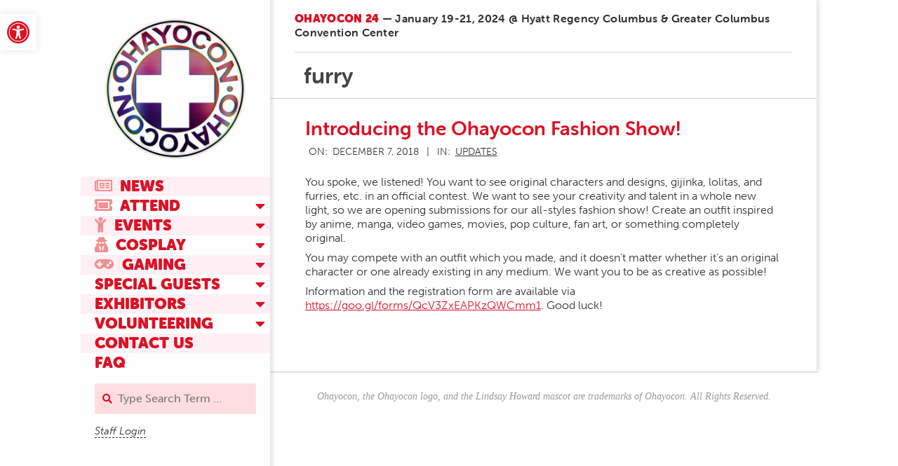

--- FILE ---
content_type: text/html; charset=UTF-8
request_url: https://ohayocon.org/tag/furry/
body_size: 18088
content:
<!DOCTYPE html>
<html dir="ltr" lang="en-US" prefix="og: https://ogp.me/ns#" class="no-js">

<head>
<link rel="stylesheet" href="https://use.typekit.net/icy3uac.css"> <!-- imports fonts from Adobe -->
<meta charset="UTF-8" />
<title>furry - Ohayocon</title>

		<!-- All in One SEO 4.5.1.1 - aioseo.com -->
		<meta name="robots" content="max-image-preview:large" />
		<link rel="canonical" href="https://ohayocon.org/tag/furry/" />
		<meta name="generator" content="All in One SEO (AIOSEO) 4.5.1.1" />
		<script type="application/ld+json" class="aioseo-schema">
			{"@context":"https:\/\/schema.org","@graph":[{"@type":"BreadcrumbList","@id":"https:\/\/ohayocon.org\/tag\/furry\/#breadcrumblist","itemListElement":[{"@type":"ListItem","@id":"https:\/\/ohayocon.org\/#listItem","position":1,"name":"Home","item":"https:\/\/ohayocon.org\/","nextItem":"https:\/\/ohayocon.org\/tag\/furry\/#listItem"},{"@type":"ListItem","@id":"https:\/\/ohayocon.org\/tag\/furry\/#listItem","position":2,"name":"furry","previousItem":"https:\/\/ohayocon.org\/#listItem"}]},{"@type":"CollectionPage","@id":"https:\/\/ohayocon.org\/tag\/furry\/#collectionpage","url":"https:\/\/ohayocon.org\/tag\/furry\/","name":"furry - Ohayocon","inLanguage":"en-US","isPartOf":{"@id":"https:\/\/ohayocon.org\/#website"},"breadcrumb":{"@id":"https:\/\/ohayocon.org\/tag\/furry\/#breadcrumblist"}},{"@type":"Organization","@id":"https:\/\/ohayocon.org\/#organization","name":"Ohayocon","url":"https:\/\/ohayocon.org\/","logo":{"@type":"ImageObject","url":"https:\/\/ohayocon.org\/wp-content\/uploads\/2023\/10\/cropped-interrumlogo.png","@id":"https:\/\/ohayocon.org\/tag\/furry\/#organizationLogo","width":1000,"height":1000,"caption":"A bisexually lit version of the classic OHAYOCON logo with vertical CRTV lines."},"image":{"@id":"https:\/\/ohayocon.org\/#organizationLogo"}},{"@type":"WebSite","@id":"https:\/\/ohayocon.org\/#website","url":"https:\/\/ohayocon.org\/","name":"Ohayocon","description":"Ohayocon 2025","inLanguage":"en-US","publisher":{"@id":"https:\/\/ohayocon.org\/#organization"}}]}
		</script>
		<!-- All in One SEO -->

<meta name="viewport" content="width=device-width, initial-scale=1" />
<meta name="generator" content="Creattica Premium 1.7.6" />
<link rel='dns-prefetch' href='//clientcdn.pushengage.com' />
<link rel='dns-prefetch' href='//fonts.googleapis.com' />
<link rel="alternate" type="application/rss+xml" title="Ohayocon &raquo; Feed" href="https://ohayocon.org/feed/" />
<link rel="alternate" type="application/rss+xml" title="Ohayocon &raquo; Comments Feed" href="https://ohayocon.org/comments/feed/" />
<link rel="alternate" type="application/rss+xml" title="Ohayocon &raquo; furry Tag Feed" href="https://ohayocon.org/tag/furry/feed/" />
<link rel="profile" href="http://gmpg.org/xfn/11" />
<script type="text/javascript">
/* <![CDATA[ */
window._wpemojiSettings = {"baseUrl":"https:\/\/s.w.org\/images\/core\/emoji\/14.0.0\/72x72\/","ext":".png","svgUrl":"https:\/\/s.w.org\/images\/core\/emoji\/14.0.0\/svg\/","svgExt":".svg","source":{"concatemoji":"https:\/\/ohayocon.org\/wp-includes\/js\/wp-emoji-release.min.js?ver=6.4.7"}};
/*! This file is auto-generated */
!function(i,n){var o,s,e;function c(e){try{var t={supportTests:e,timestamp:(new Date).valueOf()};sessionStorage.setItem(o,JSON.stringify(t))}catch(e){}}function p(e,t,n){e.clearRect(0,0,e.canvas.width,e.canvas.height),e.fillText(t,0,0);var t=new Uint32Array(e.getImageData(0,0,e.canvas.width,e.canvas.height).data),r=(e.clearRect(0,0,e.canvas.width,e.canvas.height),e.fillText(n,0,0),new Uint32Array(e.getImageData(0,0,e.canvas.width,e.canvas.height).data));return t.every(function(e,t){return e===r[t]})}function u(e,t,n){switch(t){case"flag":return n(e,"\ud83c\udff3\ufe0f\u200d\u26a7\ufe0f","\ud83c\udff3\ufe0f\u200b\u26a7\ufe0f")?!1:!n(e,"\ud83c\uddfa\ud83c\uddf3","\ud83c\uddfa\u200b\ud83c\uddf3")&&!n(e,"\ud83c\udff4\udb40\udc67\udb40\udc62\udb40\udc65\udb40\udc6e\udb40\udc67\udb40\udc7f","\ud83c\udff4\u200b\udb40\udc67\u200b\udb40\udc62\u200b\udb40\udc65\u200b\udb40\udc6e\u200b\udb40\udc67\u200b\udb40\udc7f");case"emoji":return!n(e,"\ud83e\udef1\ud83c\udffb\u200d\ud83e\udef2\ud83c\udfff","\ud83e\udef1\ud83c\udffb\u200b\ud83e\udef2\ud83c\udfff")}return!1}function f(e,t,n){var r="undefined"!=typeof WorkerGlobalScope&&self instanceof WorkerGlobalScope?new OffscreenCanvas(300,150):i.createElement("canvas"),a=r.getContext("2d",{willReadFrequently:!0}),o=(a.textBaseline="top",a.font="600 32px Arial",{});return e.forEach(function(e){o[e]=t(a,e,n)}),o}function t(e){var t=i.createElement("script");t.src=e,t.defer=!0,i.head.appendChild(t)}"undefined"!=typeof Promise&&(o="wpEmojiSettingsSupports",s=["flag","emoji"],n.supports={everything:!0,everythingExceptFlag:!0},e=new Promise(function(e){i.addEventListener("DOMContentLoaded",e,{once:!0})}),new Promise(function(t){var n=function(){try{var e=JSON.parse(sessionStorage.getItem(o));if("object"==typeof e&&"number"==typeof e.timestamp&&(new Date).valueOf()<e.timestamp+604800&&"object"==typeof e.supportTests)return e.supportTests}catch(e){}return null}();if(!n){if("undefined"!=typeof Worker&&"undefined"!=typeof OffscreenCanvas&&"undefined"!=typeof URL&&URL.createObjectURL&&"undefined"!=typeof Blob)try{var e="postMessage("+f.toString()+"("+[JSON.stringify(s),u.toString(),p.toString()].join(",")+"));",r=new Blob([e],{type:"text/javascript"}),a=new Worker(URL.createObjectURL(r),{name:"wpTestEmojiSupports"});return void(a.onmessage=function(e){c(n=e.data),a.terminate(),t(n)})}catch(e){}c(n=f(s,u,p))}t(n)}).then(function(e){for(var t in e)n.supports[t]=e[t],n.supports.everything=n.supports.everything&&n.supports[t],"flag"!==t&&(n.supports.everythingExceptFlag=n.supports.everythingExceptFlag&&n.supports[t]);n.supports.everythingExceptFlag=n.supports.everythingExceptFlag&&!n.supports.flag,n.DOMReady=!1,n.readyCallback=function(){n.DOMReady=!0}}).then(function(){return e}).then(function(){var e;n.supports.everything||(n.readyCallback(),(e=n.source||{}).concatemoji?t(e.concatemoji):e.wpemoji&&e.twemoji&&(t(e.twemoji),t(e.wpemoji)))}))}((window,document),window._wpemojiSettings);
/* ]]> */
</script>
<link rel='stylesheet' id='sbr_styles-css' href='https://ohayocon.org/wp-content/plugins/reviews-feed/assets/css/sbr-styles.css?ver=1.1' type='text/css' media='all' />
<link rel='stylesheet' id='sbi_styles-css' href='https://ohayocon.org/wp-content/plugins/instagram-feed/css/sbi-styles.min.css?ver=6.2.6' type='text/css' media='all' />
<style id='wp-emoji-styles-inline-css' type='text/css'>

	img.wp-smiley, img.emoji {
		display: inline !important;
		border: none !important;
		box-shadow: none !important;
		height: 1em !important;
		width: 1em !important;
		margin: 0 0.07em !important;
		vertical-align: -0.1em !important;
		background: none !important;
		padding: 0 !important;
	}
</style>
<link rel='stylesheet' id='wp-block-library-css' href='https://ohayocon.org/wp-includes/css/dist/block-library/style.min.css?ver=6.4.7' type='text/css' media='all' />
<style id='classic-theme-styles-inline-css' type='text/css'>
/*! This file is auto-generated */
.wp-block-button__link{color:#fff;background-color:#32373c;border-radius:9999px;box-shadow:none;text-decoration:none;padding:calc(.667em + 2px) calc(1.333em + 2px);font-size:1.125em}.wp-block-file__button{background:#32373c;color:#fff;text-decoration:none}
</style>
<style id='global-styles-inline-css' type='text/css'>
body{--wp--preset--color--black: #000000;--wp--preset--color--cyan-bluish-gray: #abb8c3;--wp--preset--color--white: #ffffff;--wp--preset--color--pale-pink: #f78da7;--wp--preset--color--vivid-red: #cf2e2e;--wp--preset--color--luminous-vivid-orange: #ff6900;--wp--preset--color--luminous-vivid-amber: #fcb900;--wp--preset--color--light-green-cyan: #7bdcb5;--wp--preset--color--vivid-green-cyan: #00d084;--wp--preset--color--pale-cyan-blue: #8ed1fc;--wp--preset--color--vivid-cyan-blue: #0693e3;--wp--preset--color--vivid-purple: #9b51e0;--wp--preset--gradient--vivid-cyan-blue-to-vivid-purple: linear-gradient(135deg,rgba(6,147,227,1) 0%,rgb(155,81,224) 100%);--wp--preset--gradient--light-green-cyan-to-vivid-green-cyan: linear-gradient(135deg,rgb(122,220,180) 0%,rgb(0,208,130) 100%);--wp--preset--gradient--luminous-vivid-amber-to-luminous-vivid-orange: linear-gradient(135deg,rgba(252,185,0,1) 0%,rgba(255,105,0,1) 100%);--wp--preset--gradient--luminous-vivid-orange-to-vivid-red: linear-gradient(135deg,rgba(255,105,0,1) 0%,rgb(207,46,46) 100%);--wp--preset--gradient--very-light-gray-to-cyan-bluish-gray: linear-gradient(135deg,rgb(238,238,238) 0%,rgb(169,184,195) 100%);--wp--preset--gradient--cool-to-warm-spectrum: linear-gradient(135deg,rgb(74,234,220) 0%,rgb(151,120,209) 20%,rgb(207,42,186) 40%,rgb(238,44,130) 60%,rgb(251,105,98) 80%,rgb(254,248,76) 100%);--wp--preset--gradient--blush-light-purple: linear-gradient(135deg,rgb(255,206,236) 0%,rgb(152,150,240) 100%);--wp--preset--gradient--blush-bordeaux: linear-gradient(135deg,rgb(254,205,165) 0%,rgb(254,45,45) 50%,rgb(107,0,62) 100%);--wp--preset--gradient--luminous-dusk: linear-gradient(135deg,rgb(255,203,112) 0%,rgb(199,81,192) 50%,rgb(65,88,208) 100%);--wp--preset--gradient--pale-ocean: linear-gradient(135deg,rgb(255,245,203) 0%,rgb(182,227,212) 50%,rgb(51,167,181) 100%);--wp--preset--gradient--electric-grass: linear-gradient(135deg,rgb(202,248,128) 0%,rgb(113,206,126) 100%);--wp--preset--gradient--midnight: linear-gradient(135deg,rgb(2,3,129) 0%,rgb(40,116,252) 100%);--wp--preset--font-size--small: 13px;--wp--preset--font-size--medium: 20px;--wp--preset--font-size--large: 36px;--wp--preset--font-size--x-large: 42px;--wp--preset--spacing--20: 0.44rem;--wp--preset--spacing--30: 0.67rem;--wp--preset--spacing--40: 1rem;--wp--preset--spacing--50: 1.5rem;--wp--preset--spacing--60: 2.25rem;--wp--preset--spacing--70: 3.38rem;--wp--preset--spacing--80: 5.06rem;--wp--preset--shadow--natural: 6px 6px 9px rgba(0, 0, 0, 0.2);--wp--preset--shadow--deep: 12px 12px 50px rgba(0, 0, 0, 0.4);--wp--preset--shadow--sharp: 6px 6px 0px rgba(0, 0, 0, 0.2);--wp--preset--shadow--outlined: 6px 6px 0px -3px rgba(255, 255, 255, 1), 6px 6px rgba(0, 0, 0, 1);--wp--preset--shadow--crisp: 6px 6px 0px rgba(0, 0, 0, 1);}:where(.is-layout-flex){gap: 0.5em;}:where(.is-layout-grid){gap: 0.5em;}body .is-layout-flow > .alignleft{float: left;margin-inline-start: 0;margin-inline-end: 2em;}body .is-layout-flow > .alignright{float: right;margin-inline-start: 2em;margin-inline-end: 0;}body .is-layout-flow > .aligncenter{margin-left: auto !important;margin-right: auto !important;}body .is-layout-constrained > .alignleft{float: left;margin-inline-start: 0;margin-inline-end: 2em;}body .is-layout-constrained > .alignright{float: right;margin-inline-start: 2em;margin-inline-end: 0;}body .is-layout-constrained > .aligncenter{margin-left: auto !important;margin-right: auto !important;}body .is-layout-constrained > :where(:not(.alignleft):not(.alignright):not(.alignfull)){max-width: var(--wp--style--global--content-size);margin-left: auto !important;margin-right: auto !important;}body .is-layout-constrained > .alignwide{max-width: var(--wp--style--global--wide-size);}body .is-layout-flex{display: flex;}body .is-layout-flex{flex-wrap: wrap;align-items: center;}body .is-layout-flex > *{margin: 0;}body .is-layout-grid{display: grid;}body .is-layout-grid > *{margin: 0;}:where(.wp-block-columns.is-layout-flex){gap: 2em;}:where(.wp-block-columns.is-layout-grid){gap: 2em;}:where(.wp-block-post-template.is-layout-flex){gap: 1.25em;}:where(.wp-block-post-template.is-layout-grid){gap: 1.25em;}.has-black-color{color: var(--wp--preset--color--black) !important;}.has-cyan-bluish-gray-color{color: var(--wp--preset--color--cyan-bluish-gray) !important;}.has-white-color{color: var(--wp--preset--color--white) !important;}.has-pale-pink-color{color: var(--wp--preset--color--pale-pink) !important;}.has-vivid-red-color{color: var(--wp--preset--color--vivid-red) !important;}.has-luminous-vivid-orange-color{color: var(--wp--preset--color--luminous-vivid-orange) !important;}.has-luminous-vivid-amber-color{color: var(--wp--preset--color--luminous-vivid-amber) !important;}.has-light-green-cyan-color{color: var(--wp--preset--color--light-green-cyan) !important;}.has-vivid-green-cyan-color{color: var(--wp--preset--color--vivid-green-cyan) !important;}.has-pale-cyan-blue-color{color: var(--wp--preset--color--pale-cyan-blue) !important;}.has-vivid-cyan-blue-color{color: var(--wp--preset--color--vivid-cyan-blue) !important;}.has-vivid-purple-color{color: var(--wp--preset--color--vivid-purple) !important;}.has-black-background-color{background-color: var(--wp--preset--color--black) !important;}.has-cyan-bluish-gray-background-color{background-color: var(--wp--preset--color--cyan-bluish-gray) !important;}.has-white-background-color{background-color: var(--wp--preset--color--white) !important;}.has-pale-pink-background-color{background-color: var(--wp--preset--color--pale-pink) !important;}.has-vivid-red-background-color{background-color: var(--wp--preset--color--vivid-red) !important;}.has-luminous-vivid-orange-background-color{background-color: var(--wp--preset--color--luminous-vivid-orange) !important;}.has-luminous-vivid-amber-background-color{background-color: var(--wp--preset--color--luminous-vivid-amber) !important;}.has-light-green-cyan-background-color{background-color: var(--wp--preset--color--light-green-cyan) !important;}.has-vivid-green-cyan-background-color{background-color: var(--wp--preset--color--vivid-green-cyan) !important;}.has-pale-cyan-blue-background-color{background-color: var(--wp--preset--color--pale-cyan-blue) !important;}.has-vivid-cyan-blue-background-color{background-color: var(--wp--preset--color--vivid-cyan-blue) !important;}.has-vivid-purple-background-color{background-color: var(--wp--preset--color--vivid-purple) !important;}.has-black-border-color{border-color: var(--wp--preset--color--black) !important;}.has-cyan-bluish-gray-border-color{border-color: var(--wp--preset--color--cyan-bluish-gray) !important;}.has-white-border-color{border-color: var(--wp--preset--color--white) !important;}.has-pale-pink-border-color{border-color: var(--wp--preset--color--pale-pink) !important;}.has-vivid-red-border-color{border-color: var(--wp--preset--color--vivid-red) !important;}.has-luminous-vivid-orange-border-color{border-color: var(--wp--preset--color--luminous-vivid-orange) !important;}.has-luminous-vivid-amber-border-color{border-color: var(--wp--preset--color--luminous-vivid-amber) !important;}.has-light-green-cyan-border-color{border-color: var(--wp--preset--color--light-green-cyan) !important;}.has-vivid-green-cyan-border-color{border-color: var(--wp--preset--color--vivid-green-cyan) !important;}.has-pale-cyan-blue-border-color{border-color: var(--wp--preset--color--pale-cyan-blue) !important;}.has-vivid-cyan-blue-border-color{border-color: var(--wp--preset--color--vivid-cyan-blue) !important;}.has-vivid-purple-border-color{border-color: var(--wp--preset--color--vivid-purple) !important;}.has-vivid-cyan-blue-to-vivid-purple-gradient-background{background: var(--wp--preset--gradient--vivid-cyan-blue-to-vivid-purple) !important;}.has-light-green-cyan-to-vivid-green-cyan-gradient-background{background: var(--wp--preset--gradient--light-green-cyan-to-vivid-green-cyan) !important;}.has-luminous-vivid-amber-to-luminous-vivid-orange-gradient-background{background: var(--wp--preset--gradient--luminous-vivid-amber-to-luminous-vivid-orange) !important;}.has-luminous-vivid-orange-to-vivid-red-gradient-background{background: var(--wp--preset--gradient--luminous-vivid-orange-to-vivid-red) !important;}.has-very-light-gray-to-cyan-bluish-gray-gradient-background{background: var(--wp--preset--gradient--very-light-gray-to-cyan-bluish-gray) !important;}.has-cool-to-warm-spectrum-gradient-background{background: var(--wp--preset--gradient--cool-to-warm-spectrum) !important;}.has-blush-light-purple-gradient-background{background: var(--wp--preset--gradient--blush-light-purple) !important;}.has-blush-bordeaux-gradient-background{background: var(--wp--preset--gradient--blush-bordeaux) !important;}.has-luminous-dusk-gradient-background{background: var(--wp--preset--gradient--luminous-dusk) !important;}.has-pale-ocean-gradient-background{background: var(--wp--preset--gradient--pale-ocean) !important;}.has-electric-grass-gradient-background{background: var(--wp--preset--gradient--electric-grass) !important;}.has-midnight-gradient-background{background: var(--wp--preset--gradient--midnight) !important;}.has-small-font-size{font-size: var(--wp--preset--font-size--small) !important;}.has-medium-font-size{font-size: var(--wp--preset--font-size--medium) !important;}.has-large-font-size{font-size: var(--wp--preset--font-size--large) !important;}.has-x-large-font-size{font-size: var(--wp--preset--font-size--x-large) !important;}
.wp-block-navigation a:where(:not(.wp-element-button)){color: inherit;}
:where(.wp-block-post-template.is-layout-flex){gap: 1.25em;}:where(.wp-block-post-template.is-layout-grid){gap: 1.25em;}
:where(.wp-block-columns.is-layout-flex){gap: 2em;}:where(.wp-block-columns.is-layout-grid){gap: 2em;}
.wp-block-pullquote{font-size: 1.5em;line-height: 1.6;}
</style>
<link rel='stylesheet' id='contact-form-7-css' href='https://ohayocon.org/wp-content/plugins/contact-form-7/includes/css/styles.css?ver=5.8.1' type='text/css' media='all' />
<link rel='stylesheet' id='ctf_styles-css' href='https://ohayocon.org/wp-content/plugins/custom-twitter-feeds/css/ctf-styles.min.css?ver=2.2.1' type='text/css' media='all' />
<link rel='stylesheet' id='wp-job-manager-job-listings-css' href='https://ohayocon.org/wp-content/plugins/wp-job-manager/assets/dist/css/job-listings.css?ver=598383a28ac5f9f156e4' type='text/css' media='all' />
<link rel='stylesheet' id='cff-css' href='https://ohayocon.org/wp-content/plugins/custom-facebook-feed-pro/assets/css/cff-style.min.css?ver=4.5.1' type='text/css' media='all' />
<link rel='stylesheet' id='creattica-css' href='https://ohayocon.org/wp-content/themes/creattica-premium/style.css?ver=6.4.7' type='text/css' media='all' />
<link rel='stylesheet' id='creattica-ohayocon-css' href='https://ohayocon.org/wp-content/themes/creattica-ohayocon/style.css?ver=1.2.1' type='text/css' media='all' />
<link rel='stylesheet' id='hoot-google-fonts-css' href='//fonts.googleapis.com/css?family=Open+Sans%3A300%2C400%2C400i%2C500%2C600%2C700%2C700i%2C800%7CRaleway%3A300%2C400%2C400i%2C500%2C600%2C700%2C700i%2C800&#038;subset=latin' type='text/css' media='all' />
<link rel='stylesheet' id='jquery-lightSlider-css' href='https://ohayocon.org/wp-content/themes/creattica-premium/css/lightSlider.css?ver=1.1.0' type='text/css' media='all' />
<link rel='stylesheet' id='hybrid-gallery-css' href='https://ohayocon.org/wp-content/themes/creattica-premium/hybrid/css/gallery.min.css?ver=4.0.0' type='text/css' media='all' />
<link rel='stylesheet' id='font-awesome-css' href='https://ohayocon.org/wp-content/themes/creattica-premium/hybrid/extend/css/font-awesome.css?ver=5.0.10' type='text/css' media='all' />
<link rel='stylesheet' id='lightGallery-css' href='https://ohayocon.org/wp-content/themes/creattica-premium/premium/css/lightGallery.css?ver=1.1.4' type='text/css' media='all' />
<link rel='stylesheet' id='pojo-a11y-css' href='https://ohayocon.org/wp-content/plugins/pojo-accessibility/assets/css/style.min.css?ver=1.0.0' type='text/css' media='all' />
<link rel='stylesheet' id='hybridextend-template-style-css' href='https://ohayocon.org/wp-content/themes/creattica-premium/style.css?ver=1.7.6' type='text/css' media='all' />
<style id='hybridextend-template-style-inline-css' type='text/css'>
.hgrid {
	max-width: 780px;
} 
#page-wrapper {
	width: 1050px;
} 
a {
	color: #dc1124;
} 
.accent-typo {
	background: #5e005b;
	color: #ffffff;
} 
.invert-typo {
	color: #ffffff;
	background: #444444;
} 
.enforce-typo {
	background: #ffffff;
	color: #444444;
} 
input[type="submit"], #submit, .button {
	color: #5e005b;
	border-color: #5e005b;
} 
input[type="submit"]:hover, #submit:hover, .button:hover {
	background: #5e005b;
	color: #ffffff;
} 
body {
	background-color: #ffffff;
	color: #444444;
	font-size: 14px;
	font-family: "Open Sans", sans-serif;
} 
#main {
	background-color: #ffffff;
} 
.site-logo-with-icon #site-title i {
	font-size: 50px;
} 
.entry-footer .entry-byline {
	color: #dc1124;
	border-color: #dddddd;
} 
.lSSlideOuter .lSPager.lSpg > li:hover a, .lSSlideOuter .lSPager.lSpg > li.active a {
	background-color: #5e005b;
} 
.hootslider-html-slide-button,.hootslider-image-slide-button {
	background: #5e005b;
	color: #ffffff;
} 
.frontpage-area.module-bg-accent {
	background-color: #5e005b;
} 
.content-block-style3 .enforce-typo {
	background-color: #ffffff;
} 
.content-block-style4 .content-block-icon.icon-style-none,.content-block-icon i {
	color: #5e005b;
} 
.content-block-style4 .icon-style-circle, .content-block-style4 .icon-style-square {
	border-color: #5e005b;
} 
#infinite-handle span,.lrm-form a.button, .lrm-form button, .lrm-form button[type=submit], .lrm-form #buddypress input[type=submit], .lrm-form input[type=submit] {
	background: #5e005b;
	color: #ffffff;
} 
h1, h2, h3, h4, h5, h6, .title {
	color: #444444;
	font-size: 16px;
	font-family: "Open Sans", sans-serif;
	font-style: normal;
	text-transform: none;
	font-weight: normal;
} 
h1 {
	color: #444444;
	font-size: 25px;
	font-style: normal;
	text-transform: none;
	font-weight: normal;
} 
h2 {
	color: #444444;
	font-size: 20px;
	font-style: normal;
	text-transform: none;
	font-weight: normal;
} 
h4 {
	color: #444444;
	font-size: 16px;
	font-style: normal;
	text-transform: none;
	font-weight: normal;
} 
h5 {
	color: #444444;
	font-size: 14px;
	font-style: normal;
	text-transform: none;
	font-weight: normal;
} 
h6 {
	color: #444444;
	font-size: 14px;
	font-style: normal;
	text-transform: none;
	font-weight: normal;
} 
.titlefont {
	font-family: "Open Sans", sans-serif;
} 
hr {
	color: #d0d0d0;
} 
blockquote {
	border-color: #dddddd;
	color: #5b5b5b;
	font-size: 14px;
} 
a:hover {
	color: #dc1124;
} 
.enforce-body-font {
	font-family: "Open Sans", sans-serif;
} 
.highlight-typo {
	background: #ffffff;
} 
.table-striped tbody tr:nth-child(odd) td, .table-striped tbody tr:nth-child(odd) th {
	background: #ffffff;
} 
.gallery, ul.wp-block-gallery {
	border-color: #dddddd;
	background: #ffffff;
} 
.gallery .gallery-caption {
	color: #444444;
} 
.wp-caption {
	background: #ffffff;
} 
.wp-caption-text, .wp-block-image figcaption {
	border-color: #dddddd;
	color: #444444;
} 
.leftbar-top {
	border-color: #dddddd;
} 
.leftbar {
	background: none;
} 
#header.stuck {
	background-color: #ffffff;
} 
.leftbar-section .social-icons-icon {
	 color : #3a3a3a;
} 
.leftbar-section i.fa-search {
	color: #3a3a3a;
	font-size: 14px;
} 
#site-title {
	color: #444444;
	font-size: 36px;
	font-family: "Open Sans", sans-serif;
	text-transform: uppercase;
	font-weight: bold;
	font-style: normal;
} 
#site-description {
	opacity: 1;
	color: #888888;
	font-size: 14px;
	font-family: "Open Sans", sans-serif;
	font-style: normal;
	text-transform: none;
	font-weight: normal;
} 
.site-title-body-font {
	font-family: "Open Sans", sans-serif;
} 
.site-title-heading-font {
	font-family: "Open Sans", sans-serif;
} 
.menu-items > li > a {
	color: #dc1124;
	font-size: 22px;
	font-family: "Raleway", sans-serif;
	text-transform: uppercase;
	font-weight: bold;
	font-style: normal;
} 
.menu-items {
	font-family: "Raleway", sans-serif;
} 
.site-header .hybridextend-megamenu-icon {
	color: #888888;
} 
.menu-items .sub-menu,.mobilemenu-fixed .menu-toggle {
	color: #777777;
	font-size: 13px;
	font-style: normal;
	text-transform: none;
	font-weight: normal;
} 
.menu-toggle {
	color: #dc1124;
	font-size: 22px;
	font-family: "Raleway", sans-serif;
	text-transform: uppercase;
	font-weight: bold;
	font-style: normal;
} 
#loop-meta.pageheader-bg-stretch {
	background: #ffffff;
} 
#loop-meta {
	border-color: #d0d0d0;
} 
.loop-title {
	color: #444444;
	font-size: 20px;
	font-style: normal;
	text-transform: none;
	font-weight: normal;
} 
.entry-content {
	border-color: #dddddd;
} 
.loop-nav {
	border-color: #dddddd;
} 
#comments-number {
	font-size: 14px;
	color: #5b5b5b;
} 
.comment li.comment {
	border-color: #dddddd;
} 
.comment-by-author,.comment-meta-block, .comment-edit-link {
	color: #5b5b5b;
} 
.comment.bypostauthor > article {
	background: #ffffff;
} 
.comment.bypostauthor + #respond {
	background: #ffffff;
} 
.comment-ping {
	border-color: #dddddd;
} 
#reply-title {
	font-size: 14px;
} 
.entry-grid-content .entry-title {
	font-size: 16px;
} 
.archive-big .entry-grid, .archive-medium .entry-grid, .archive-small .entry-grid,.archive-mosaic .entry-grid {
	border-color: #dddddd;
} 
.archive-mosaic .entry-title {
	font-size: 14px;
} 
.archive-mosaic .mosaic-sub {
	background: #ffffff;
	border-color: #dddddd;
} 
.style-accent, .shortcode-button.style-accent, .style-accentlight {
	background: #5e005b;
	color: #ffffff;
} 
.shortcode-button.style-accent:hover {
	background: #530050;
	color: #ffffff;
} 
.style-highlight, .style-highlightlight {
	background: #ffffff;
} 
.shortcode-toggle-head {
	background: #ffffff;
	border-color: #dddddd;
} 
.shortcode-toggle-box {
	border-color: #dddddd;
} 
#page-wrapper ul.shortcode-tabset-nav li {
	background: #ffffff;
	border-color: #dddddd;
} 
#page-wrapper ul.shortcode-tabset-nav li.current {
	border-bottom-color: #ffffff;
} 
.shortcode-tabset-box {
	border-color: #dddddd;
} 
.hootslider-html-slide h1, .hootslider-html-slide h2, .hootslider-html-slide h3, .hootslider-html-slide h4, .hootslider-html-slide h5, .hootslider-html-slide h6 {
	font-size: 16px;
} 
.hootslider-image-slide-caption h1, .hootslider-image-slide-caption h2, .hootslider-image-slide-caption h3, .hootslider-image-slide-caption h4, .hootslider-image-slide-caption h5, .hootslider-image-slide-caption h6 {
	font-size: 16px;
} 
.hootslider-carousel-slide .lightSlideCarousel {
	border-color: #dddddd;
} 
.frontpage-area.area-highlight {
	background: #ffffff;
} 
.sidebar {
	color: #777777;
	font-size: 14px;
	font-style: normal;
	text-transform: none;
	font-weight: normal;
} 
.sidebar .widget-title {
	color: #777777;
	font-size: 14px;
	font-family: "Open Sans", sans-serif;
	text-transform: uppercase;
	font-weight: bold;
	font-style: normal;
} 
.topborder-line, .bottomborder-line {
	border-color: #dddddd;
} 
.topborder-shadow:before, .bottomborder-shadow:after {
	background: #d0d0d0;
} 
.cta-style1 .cta-headline {
	font-size: 20px;
} 
.content-block-style2 .content-block.highlight-typo,.content-block-style3 .content-block {
	border-color: #e5e5e5;
} 
.hoot-blogposts-title {
	border-color: #dddddd;
} 
.vcard,.vcard-links,.vcard-link,.vcard-link:first-child {
	border-color: #e5e5e5;
} 
.vcard-content h4, .vcard-content h1, .vcard-content h2, .vcard-content h3, .vcard-content h5, .vcard-content h6 {
	font-size: 16px;
} 
.number-block-content h4, .number-block-content h1, .number-block-content h2, .number-block-content h3, .number-block-content h5, .number-block-content h6 {
	font-size: 16px;
} 
.hoot-jetpack-style .entry-the-content .sharedaddy {
	border-color: #dddddd;
} 
#sub-footer {
	background: #ffffff;
	border-color: #dddddd;
} 
.footer {
	background-color: #ffffff;
	color: #888888;
	font-size: 14px;
	font-style: normal;
	text-transform: none;
	font-weight: normal;
} 
.footer h1, .footer h2, .footer h3, .footer h4, .footer h5, .footer h6, .footer .title {
	color: #5b5b5b;
} 
.footer .widget-title {
	color: #777777;
	font-size: 14px;
	font-family: "Open Sans", sans-serif;
	text-transform: uppercase;
	font-weight: bold;
	font-style: normal;
} 
#post-footer {
	background: #ffffff;
	color: #999999;
} 
@media only screen and (min-width: 970px){
#leftbar, #main {
	border-color: #e5e5e5;
} 
}
@media only screen and (max-width: 969px){
#header-aside {
	border-color: #dddddd;
} 
.menu-items > li > a {
	color: #777777;
	font-size: 13px;
} 
}
@media only screen and (max-width: 799px){
.mobilemenu-fixed .menu-toggle, .mobilemenu-fixed .menu-items {
	background-color: #ffffff;
} 
}
</style>
<link rel='stylesheet' id='hybridextend-style-css' href='https://ohayocon.org/wp-content/themes/creattica-ohayocon/style.css?ver=1.2.1' type='text/css' media='all' />
<link rel='stylesheet' id='cf7cf-style-css' href='https://ohayocon.org/wp-content/plugins/cf7-conditional-fields/style.css?ver=2.3.10' type='text/css' media='all' />
<script type="text/javascript" src="https://ohayocon.org/wp-includes/js/jquery/jquery.min.js?ver=3.7.1" id="jquery-core-js"></script>
<script type="text/javascript" src="https://ohayocon.org/wp-includes/js/jquery/jquery-migrate.min.js?ver=3.4.1" id="jquery-migrate-js"></script>
<script type="text/javascript" src="https://ohayocon.org/wp-content/themes/creattica-premium/js/modernizr.custom.js?ver=2.8.3" id="modernizr-js"></script>
<link rel="https://api.w.org/" href="https://ohayocon.org/wp-json/" /><link rel="alternate" type="application/json" href="https://ohayocon.org/wp-json/wp/v2/tags/629" /><link rel="EditURI" type="application/rsd+xml" title="RSD" href="https://ohayocon.org/xmlrpc.php?rsd" />
<meta name="generator" content="WordPress 6.4.7" />
<!-- Custom Facebook Feed JS vars -->
<script type="text/javascript">
var cffsiteurl = "https://ohayocon.org/wp-content/plugins";
var cffajaxurl = "https://ohayocon.org/wp-admin/admin-ajax.php";


var cfflinkhashtags = "false";
</script>
<style type="text/css">
body.pojo-a11y-focusable a:focus{ outline-style: solid !important;	outline-width: 1px !important;	outline-color: #dc1124 !important;}
#pojo-a11y-toolbar{ top: 20px !important;}
#pojo-a11y-toolbar .pojo-a11y-toolbar-overlay{ background-color: #ffffff;}
#pojo-a11y-toolbar .pojo-a11y-toolbar-overlay ul.pojo-a11y-toolbar-items li.pojo-a11y-toolbar-item a, #pojo-a11y-toolbar .pojo-a11y-toolbar-overlay p.pojo-a11y-toolbar-title{ color: #333333;}
#pojo-a11y-toolbar .pojo-a11y-toolbar-toggle a{ color: #dc1124;}
#pojo-a11y-toolbar .pojo-a11y-toolbar-overlay ul.pojo-a11y-toolbar-items li.pojo-a11y-toolbar-item a.active{ background-color: #4054b2;	color: #ffffff;}
@media (max-width: 767px) { #pojo-a11y-toolbar { top: 50px !important; } }</style><link rel="icon" href="https://ohayocon.org/wp-content/uploads/2023/10/cropped-cropped-interrumlogo-32x32.png" sizes="32x32" />
<link rel="icon" href="https://ohayocon.org/wp-content/uploads/2023/10/cropped-cropped-interrumlogo-192x192.png" sizes="192x192" />
<link rel="apple-touch-icon" href="https://ohayocon.org/wp-content/uploads/2023/10/cropped-cropped-interrumlogo-180x180.png" />
<meta name="msapplication-TileImage" content="https://ohayocon.org/wp-content/uploads/2023/10/cropped-cropped-interrumlogo-270x270.png" />
<style id="wpforms-css-vars-root">
				:root {
					--wpforms-field-border-radius: 3px;
--wpforms-field-background-color: #ffffff;
--wpforms-field-border-color: rgba( 0, 0, 0, 0.25 );
--wpforms-field-text-color: rgba( 0, 0, 0, 0.7 );
--wpforms-label-color: rgba( 0, 0, 0, 0.85 );
--wpforms-label-sublabel-color: rgba( 0, 0, 0, 0.55 );
--wpforms-label-error-color: #d63637;
--wpforms-button-border-radius: 3px;
--wpforms-button-background-color: #066aab;
--wpforms-button-text-color: #ffffff;
--wpforms-field-size-input-height: 43px;
--wpforms-field-size-input-spacing: 15px;
--wpforms-field-size-font-size: 16px;
--wpforms-field-size-line-height: 19px;
--wpforms-field-size-padding-h: 14px;
--wpforms-field-size-checkbox-size: 16px;
--wpforms-field-size-sublabel-spacing: 5px;
--wpforms-field-size-icon-size: 1;
--wpforms-label-size-font-size: 16px;
--wpforms-label-size-line-height: 19px;
--wpforms-label-size-sublabel-font-size: 14px;
--wpforms-label-size-sublabel-line-height: 17px;
--wpforms-button-size-font-size: 17px;
--wpforms-button-size-height: 41px;
--wpforms-button-size-padding-h: 15px;
--wpforms-button-size-margin-top: 10px;

				}
			</style></head>

<body class="wordpress ltr en en-us child-theme y2026 m01 d21 h14 wednesday logged-out wp-custom-logo plural archive taxonomy taxonomy-post_tag taxonomy-post_tag-furry post_tag-template-default creattica-for-ohayocon" dir="ltr" itemscope="itemscope" itemtype="https://schema.org/Blog">

	
	<div id="page-wrapper" class=" hgrid site-boxed content-boxed page-wrapper sitewrap-none sidebars0 hoot-cf7-style hoot-mapp-style hoot-jetpack-style">

		<div class="skip-link">
			<a href="#content" class="screen-reader-text">Skip to content</a>
		</div><!-- .skip-link -->

		
		<div id="leftbar" class=" leftbar">
			<div id="leftbar-inner" class=" leftbar-inner">

				
				<header id="header" class="site-header" role="banner" itemscope="itemscope" itemtype="https://schema.org/WPHeader">
						<div id="header-primary" class=" header-part">
		<div class="hgrid">
			<div class="hgrid-span-12">

				<div id="branding" class="site-branding branding">
					<div id="site-logo" class="site-logo-image">
						<div id="site-logo-image" ><div id="site-title" class="site-title" itemprop="headline"><a href="https://ohayocon.org/" class="custom-logo-link" rel="home"><img width="1000" height="1000" src="https://ohayocon.org/wp-content/uploads/2023/10/cropped-interrumlogo.png" class="custom-logo" alt="A bisexually lit version of the classic OHAYOCON logo with vertical CRTV lines." decoding="async" fetchpriority="high" srcset="https://ohayocon.org/wp-content/uploads/2023/10/cropped-interrumlogo.png 1000w, https://ohayocon.org/wp-content/uploads/2023/10/cropped-interrumlogo-300x300.png 300w, https://ohayocon.org/wp-content/uploads/2023/10/cropped-interrumlogo-150x150.png 150w, https://ohayocon.org/wp-content/uploads/2023/10/cropped-interrumlogo-768x768.png 768w, https://ohayocon.org/wp-content/uploads/2023/10/cropped-interrumlogo-425x425.png 425w" sizes="(max-width: 1000px) 100vw, 1000px" /></a></div></div>					</div>
				</div><!-- #branding -->

			</div>
		</div>
			</div>
		<div id="header-aside" class=" header-aside">
		<div class="hgrid">
			<div class="hgrid-span-12">
					<div class="screen-reader-text">Primary Navigation Menu</div>
	<nav id="menu-primary" class="menu menu-primary nav-menu mobilemenu-inline mobilesubmenu-click scrollpointscontainer" role="navigation" aria-label="Primary Navigation Menu" itemscope="itemscope" itemtype="https://schema.org/SiteNavigationElement">
		<div class="menu-toggle"><span class="menu-toggle-text">Menu</span><i class="fas fa-bars"></i></div>
		<div class="menu-expand"><i class="fas fa-bars"></i></div>

		<ul id="menu-primary-items" class="menu-items sf-menu menu"><li id="menu-item-137" class="menu-item menu-item-type-post_type menu-item-object-page current_page_parent menu-item-137"><a href="https://ohayocon.org/news/"><i class="hybridextend-megamenu-icon fa-newspaper far"></i> News</a></li>
<li id="menu-item-17" class="menu-item menu-item-type-post_type menu-item-object-page menu-item-has-children menu-item-17"><a href="https://ohayocon.org/attend/"><i class="hybridextend-megamenu-icon fa-ticket-alt fas"></i> Attend</a>
<ul class="sub-menu">
	<li id="menu-item-40970" class="menu-item menu-item-type-post_type menu-item-object-page menu-item-40970"><a href="https://ohayocon.org/attend/app/"><i class="hybridextend-megamenu-icon fa-cloud-download-alt fas"></i> Get The App!</a></li>
	<li id="menu-item-1886" class="menu-item menu-item-type-post_type menu-item-object-page menu-item-1886"><a href="https://ohayocon.org/attend/pricing/"><i class="hybridextend-megamenu-icon fa-yen-sign fas"></i> Pricing &#038; Admission Info</a></li>
	<li id="menu-item-122" class="menu-item menu-item-type-post_type menu-item-object-page menu-item-has-children menu-item-122"><a href="https://ohayocon.org/attend/attendee-services/"><i class="hybridextend-megamenu-icon fa-user-circle far"></i> Attendee Services</a>
	<ul class="sub-menu">
		<li id="menu-item-123" class="menu-item menu-item-type-post_type menu-item-object-page menu-item-123"><a href="https://ohayocon.org/attend/attendee-services/accessibility/"><i class="hybridextend-megamenu-icon fa-accessible-icon fab"></i> Accessibility Services</a></li>
		<li id="menu-item-124" class="menu-item menu-item-type-post_type menu-item-object-page menu-item-124"><a href="https://ohayocon.org/attend/attendee-services/customer-service/"><i class="hybridextend-megamenu-icon fa-question-circle fas"></i> Customer Service</a></li>
		<li id="menu-item-40830" class="menu-item menu-item-type-post_type menu-item-object-page menu-item-40830"><a href="https://ohayocon.org/attend/attendee-services/lockers/"><i class="hybridextend-megamenu-icon fa-unlock-alt fas"></i> Lockers</a></li>
		<li id="menu-item-217" class="menu-item menu-item-type-post_type menu-item-object-page menu-item-217"><a href="https://ohayocon.org/attend/attendee-services/lost-and-found/"><i class="hybridextend-megamenu-icon fa-smile far"></i> Lost &#038; Found</a></li>
		<li id="menu-item-218" class="menu-item menu-item-type-post_type menu-item-object-page menu-item-218"><a href="https://ohayocon.org/attend/attendee-services/public-safety/"><i class="hybridextend-megamenu-icon fa-life-ring fas"></i> Public Safety</a></li>
	</ul>
</li>
	<li id="menu-item-131" class="menu-item menu-item-type-post_type menu-item-object-page menu-item-131"><a href="https://ohayocon.org/attend/hotels/"><i class="hybridextend-megamenu-icon fa-moon far"></i> Hotels &#038; Amenities</a></li>
	<li id="menu-item-434" class="menu-item menu-item-type-post_type menu-item-object-page menu-item-434"><a href="https://ohayocon.org/attend/directions/"><i class="hybridextend-megamenu-icon fa-map-marker-alt fas"></i> Map &#038; Directions</a></li>
	<li id="menu-item-1357" class="menu-item menu-item-type-post_type menu-item-object-page menu-item-1357"><a href="https://ohayocon.org/policies/"><i class="hybridextend-megamenu-icon fa-balance-scale fas"></i> Policies &#038; Guidelines</a></li>
	<li id="menu-item-34401" class="menu-item menu-item-type-post_type menu-item-object-page menu-item-34401"><a href="https://ohayocon.org/attend/parents-guardians-guide/"><i class="hybridextend-megamenu-icon fa-question fas"></i> Parents/Guardians’ Guide</a></li>
	<li id="menu-item-40811" class="menu-item menu-item-type-post_type menu-item-object-page menu-item-40811"><a href="https://ohayocon.org/attend/press-pass/"><i class="hybridextend-megamenu-icon fa-address-card far"></i> Press Pass</a></li>
</ul>
</li>
<li id="menu-item-33" class="menu-item menu-item-type-post_type menu-item-object-page menu-item-has-children menu-item-33"><a href="https://ohayocon.org/events/"><i class="hybridextend-megamenu-icon fa-child fas"></i> Events</a>
<ul class="sub-menu">
	<li id="menu-item-40968" class="menu-item menu-item-type-post_type menu-item-object-page menu-item-40968"><a href="https://ohayocon.org/ohayocon-schedule/"><i class="hybridextend-megamenu-icon fa-address-book far"></i> Ohayocon Schedule</a></li>
	<li id="menu-item-40841" class="menu-item menu-item-type-post_type menu-item-object-post menu-item-40841"><a href="https://ohayocon.org/2024/01/11/sign-up-for-the-blood-drive/"><i class="hybridextend-megamenu-icon fa-plus fas"></i> Blood Drive (Red Cross)</a></li>
	<li id="menu-item-80" class="menu-item menu-item-type-post_type menu-item-object-page menu-item-80"><a href="https://ohayocon.org/events/signature-events/"><i class="hybridextend-megamenu-icon fa-flag fas"></i> Signature Events</a></li>
	<li id="menu-item-38866" class="menu-item menu-item-type-post_type menu-item-object-page menu-item-38866"><a href="https://ohayocon.org/events/scavenger-hunt/"><i class="hybridextend-megamenu-icon fa-neuter fas"></i> Scavenger Hunt</a></li>
	<li id="menu-item-77" class="menu-item menu-item-type-post_type menu-item-object-page menu-item-77"><a href="https://ohayocon.org/events/panels/"><i class="hybridextend-megamenu-icon fa-star fas"></i> Panels</a></li>
	<li id="menu-item-36" class="menu-item menu-item-type-post_type menu-item-object-page menu-item-36"><a href="https://ohayocon.org/events/amvs/"><i class="hybridextend-megamenu-icon fa-video fas"></i> AMVs</a></li>
	<li id="menu-item-4319" class="menu-item menu-item-type-post_type menu-item-object-page menu-item-4319"><a href="https://ohayocon.org/events/library/"><i class="hybridextend-megamenu-icon fa-book fas"></i> Ohayocon Public Library</a></li>
	<li id="menu-item-39729" class="menu-item menu-item-type-post_type menu-item-object-page menu-item-39729"><a href="https://ohayocon.org/events/yuki-matsuri/"><i class="hybridextend-megamenu-icon fa-snowflake far"></i> Yuki Matsuri</a></li>
</ul>
</li>
<li id="menu-item-34" class="menu-item menu-item-type-post_type menu-item-object-page menu-item-has-children menu-item-34"><a href="https://ohayocon.org/cosplay/"><i class="hybridextend-megamenu-icon fa-user-secret fas"></i> Cosplay</a>
<ul class="sub-menu">
	<li id="menu-item-42" class="menu-item menu-item-type-post_type menu-item-object-page menu-item-42"><a href="https://ohayocon.org/cosplay/cosplay-expo/"><i class="hybridextend-megamenu-icon fa-star far"></i> Cosplay Expo</a></li>
	<li id="menu-item-41" class="menu-item menu-item-type-post_type menu-item-object-page menu-item-41"><a href="https://ohayocon.org/cosplay/photoshoots/"><i class="hybridextend-megamenu-icon fa-camera-retro fas"></i> Photoshoots</a></li>
	<li id="menu-item-6850" class="menu-item menu-item-type-post_type menu-item-object-page menu-item-6850"><a href="https://ohayocon.org/cosplay/cosplay-lounge/"><i class="hybridextend-megamenu-icon fa-band-aid fas"></i> Cosplay Lounge &#038; Repair</a></li>
	<li id="menu-item-1371" class="menu-item menu-item-type-taxonomy menu-item-object-epkb_post_type_1_category menu-item-1371"><a href="https://ohayocon.org/policies/category/costumes/"><i class="hybridextend-megamenu-icon fa-balance-scale fas"></i> Costume &#038; Prop Policies</a></li>
</ul>
</li>
<li id="menu-item-75" class="menu-item menu-item-type-post_type menu-item-object-page menu-item-has-children menu-item-75"><a href="https://ohayocon.org/gaming/"><i class="hybridextend-megamenu-icon fa-gamepad fas"></i> Gaming</a>
<ul class="sub-menu">
	<li id="menu-item-40737" class="menu-item menu-item-type-post_type menu-item-object-page menu-item-40737"><a href="https://ohayocon.org/gaming/">Console &#038; PC Gaming</a></li>
	<li id="menu-item-40706" class="menu-item menu-item-type-post_type menu-item-object-page menu-item-40706"><a href="https://ohayocon.org/tabletop-gaming-library/">Tabletop Gaming Library</a></li>
</ul>
</li>
<li id="menu-item-85" class="menu-item menu-item-type-post_type menu-item-object-page menu-item-has-children menu-item-85"><a href="https://ohayocon.org/special-guests/">Special Guests</a>
<ul class="sub-menu">
	<li id="menu-item-6645" class="menu-item menu-item-type-post_type menu-item-object-page menu-item-6645"><a href="https://ohayocon.org/special-guests/fan-guests/">Fan Guests</a></li>
	<li id="menu-item-89" class="menu-item menu-item-type-post_type menu-item-object-page menu-item-89"><a href="https://ohayocon.org/special-guests/voice-actors/">Voice Actors</a></li>
	<li id="menu-item-88" class="menu-item menu-item-type-post_type menu-item-object-page menu-item-88"><a href="https://ohayocon.org/special-guests/musical-guests/">Musical &#038; Performance Guests</a></li>
	<li id="menu-item-87" class="menu-item menu-item-type-post_type menu-item-object-page menu-item-87"><a href="https://ohayocon.org/special-guests/industry-speakers/">Industry Speakers</a></li>
</ul>
</li>
<li id="menu-item-127" class="menu-item menu-item-type-post_type menu-item-object-page menu-item-has-children menu-item-127"><a href="https://ohayocon.org/exhibitors/">Exhibitors</a>
<ul class="sub-menu">
	<li id="menu-item-130" class="menu-item menu-item-type-post_type menu-item-object-page menu-item-130"><a href="https://ohayocon.org/exhibitors/dealers-room/">Dealers Room</a></li>
	<li id="menu-item-128" class="menu-item menu-item-type-post_type menu-item-object-page menu-item-128"><a href="https://ohayocon.org/exhibitors/artist-alley/">Artist Alley</a></li>
	<li id="menu-item-129" class="menu-item menu-item-type-post_type menu-item-object-page menu-item-129"><a href="https://ohayocon.org/exhibitors/con-swap/">Con Swap</a></li>
</ul>
</li>
<li id="menu-item-134" class="menu-item menu-item-type-post_type menu-item-object-page menu-item-has-children menu-item-134"><a href="https://ohayocon.org/volunteering/">Volunteering</a>
<ul class="sub-menu">
	<li id="menu-item-135" class="menu-item menu-item-type-post_type menu-item-object-page menu-item-135"><a href="https://ohayocon.org/volunteering/kohai/">Kohai</a></li>
	<li id="menu-item-136" class="menu-item menu-item-type-post_type menu-item-object-page menu-item-136"><a href="https://ohayocon.org/volunteering/staff/">Volunteers</a></li>
</ul>
</li>
<li id="menu-item-1914" class="menu-item menu-item-type-post_type menu-item-object-page menu-item-1914"><a href="https://ohayocon.org/faq/">Contact Us</a></li>
<li id="menu-item-1293" class="menu-item menu-item-type-post_type menu-item-object-page menu-item-1293"><a href="https://ohayocon.org/faq/">FAQ</a></li>
</ul>
	</nav><!-- #menu-primary -->
				</div>
		</div>
	</div>
					</header><!-- #header -->

					<div id="leftbar-bottom" class=" leftbar-bottom  leftbar-section hgrid-stretch inline-nav ">
		<div class="hgrid-span-12">
			<section id="search-3" class="widget widget_search"><div class="searchbody"><form method="get" class="searchform" action="https://ohayocon.org/" ><label for="s" class="screen-reader-text">Search</label><i class="fas fa-search"></i><input type="text" class="searchtext" name="s" placeholder="Type Search Term &hellip;" value="" /><input type="submit" class="submit forcehide" name="submit" value="Search" /></form></div><!-- /searchbody --></section><section id="text-8" class="widget widget_text">			<div class="textwidget"><p><a href="/wp-login.php">Staff Login</a></p>
</div>
		</section>		</div>
	</div>
	
			</div><!-- #leftbar-inner -->
		</div><!-- #leftbar -->

		<div id="main" class=" main hgrid">

				<div id="content-top" class=" content-top  hgrid-stretch inline-nav highlight-typo">
		<div class="hgrid">
			<div class="hgrid-span-12">
								<aside id="sidebar-content-top" class="sidebar sidebar-content-top" role="complementary" itemscope="itemscope" itemtype="https://schema.org/WPSideBar">
					<section id="custom_html-4" class="widget_text widget widget_custom_html"><div class="textwidget custom-html-widget"><p style="padding-bottom:1.5em;font-family:museo-sans-rounded; font-weight:700;letter-spacing:0.02em;"><span style="font-weight:900;color:#dc1124;">OHAYOCON 24</span> &mdash; January 19-21, 2024 @ Hyatt Regency Columbus &amp; Greater Columbus Convention Center</p></div></section>				</aside>
							</div>
		</div>
	</div>
	

		<div id="loop-meta" class=" loop-meta-wrap pageheader-bg-stretch">
			<div class="hgrid">

				<div class=" loop-meta archive-header  hgrid-span-12" itemscope="itemscope" itemtype="https://schema.org/WebPageElement">

					<h1 class=" loop-title archive-title" itemprop="headline"><span>furry</span></h1>

					
				</div><!-- .loop-meta -->

			</div>
		</div>

	
<div class="hgrid main-content-grid">

	
	<main id="content" class="content  hgrid-span-9 no-sidebar layout-none " role="main">

		
			<div id="content-wrap">

				
<article id="post-5446" class="entry author-dumbledore post-5446 post type-post status-publish format-standard category-updates tag-cosplay tag-costume tag-fashion tag-fashion-show tag-furry tag-gijinka tag-lolita  archive-big" itemscope="itemscope" itemtype="https://schema.org/BlogPosting" itemprop="blogPost">

	<div class="entry-grid hgrid">

		<div class="entry-featured-img-wrap"><a href="https://ohayocon.org/2018/12/07/introducing-the-ohayocon-fashion-show/" class="entry-featured-img-link"></a></div>
		<div class="entry-grid-content hgrid-span-12">

			<header class="entry-header">
				<h2 class="entry-title" itemprop="headline"><a href="https://ohayocon.org/2018/12/07/introducing-the-ohayocon-fashion-show/" rel="bookmark" itemprop="url">Introducing the Ohayocon Fashion Show!</a></h2>			</header><!-- .entry-header -->

			
			<div class="screen-reader-text" itemprop="datePublished" itemtype="https://schema.org/Date">2018-12-07</div>
			<div class="entry-byline"> <div class="entry-byline-block entry-byline-date"> <span class="entry-byline-label">On:</span> <time class="entry-published updated" datetime="2018-12-07T13:07:03-05:00" itemprop="datePublished" title="Friday, December 7, 2018, 1:07 pm">December 7, 2018</time> </div> <div class="entry-byline-block entry-byline-cats"> <span class="entry-byline-label">In:</span> <a href="https://ohayocon.org/category/updates/" rel="category tag">Updates</a> </div></div><!-- .entry-byline -->
			<div class="entry-summary" itemprop="mainEntityOfPage"><p>You spoke, we listened! You want to see original characters and designs, gijinka, lolitas, and furries, etc. in an official contest. We want to see your creativity and talent in a whole new light, so we are opening submissions for our all-styles fashion show! Create an outfit inspired by anime, manga, video games, movies, pop culture, fan art, or something completely original.</p>
<p>You may compete with an outfit which you made, and it doesn&#8217;t matter whether it&#8217;s an original character or one already existing in any medium. We want you to be as creative as possible!</p>
<p>Information and the registration form are available via <a href="https://goo.gl/forms/QcV3ZxEAPKzQWCmm1" title="Fashion Show info and registration">https://goo.gl/forms/QcV3ZxEAPKzQWCmm1</a>. Good luck!</p>
</div>
		</div><!-- .entry-grid-content -->

	</div><!-- .entry-grid -->

</article><!-- .entry -->
			</div><!-- #content-wrap -->

			<div class="clearfix"></div>
	</main><!-- #content -->

	
	
</div><!-- .hgrid -->

		</div><!-- #main -->

		<div id="sub-footer" class="sub-footer  hgrid-stretch inline-nav enforce-typo">
	<div class="hgrid">
		<div class="hgrid-span-12">
					</div>
	</div>
</div>
		
			<div id="post-footer" class="post-footer  hgrid-stretch enforce-typo linkstyle inline-nav">
		<div class="hgrid">
			<div class="hgrid-span-12">
				<p class="credit small">
					Ohayocon, the Ohayocon logo, and the Lindsay Howard mascot are trademarks of Ohayocon. All Rights Reserved.				</p><!-- .credit -->
			</div>
		</div>
	</div>

	</div><!-- #page-wrapper -->

	<!-- YouTube Feed JS -->
<script type="text/javascript">

</script>
<!-- Instagram Feed JS -->
<script type="text/javascript">
var sbiajaxurl = "https://ohayocon.org/wp-admin/admin-ajax.php";
</script>
<a href="#page-wrapper" class="fixed-goto-top waypoints-goto-top "><i class="fas fa-chevron-up"></i></a><script type="text/javascript" src="https://ohayocon.org/wp-content/plugins/contact-form-7/includes/swv/js/index.js?ver=5.8.1" id="swv-js"></script>
<script type="text/javascript" id="contact-form-7-js-extra">
/* <![CDATA[ */
var wpcf7 = {"api":{"root":"https:\/\/ohayocon.org\/wp-json\/","namespace":"contact-form-7\/v1"},"cached":"1"};
/* ]]> */
</script>
<script type="text/javascript" src="https://ohayocon.org/wp-content/plugins/contact-form-7/includes/js/index.js?ver=5.8.1" id="contact-form-7-js"></script>
<script type="text/javascript" id="cffscripts-js-extra">
/* <![CDATA[ */
var cffOptions = {"placeholder":"https:\/\/ohayocon.org\/wp-content\/plugins\/custom-facebook-feed-pro\/assets\/img\/placeholder.png","resized_url":"https:\/\/ohayocon.org\/wp-content\/uploads\/sb-facebook-feed-images\/","nonce":"f0c9175bb1"};
/* ]]> */
</script>
<script type="text/javascript" src="https://ohayocon.org/wp-content/plugins/custom-facebook-feed-pro/assets/js/cff-scripts.min.js?ver=4.5.1" id="cffscripts-js"></script>
<script type="text/javascript" src="https://ohayocon.org/wp-includes/js/hoverIntent.min.js?ver=1.10.2" id="hoverIntent-js"></script>
<script type="text/javascript" src="https://ohayocon.org/wp-content/themes/creattica-premium/js/jquery.superfish.js?ver=1.7.5" id="jquery-superfish-js"></script>
<script type="text/javascript" src="https://ohayocon.org/wp-content/themes/creattica-premium/js/jquery.lightSlider.js?ver=1.1.1" id="jquery-lightSlider-js"></script>
<script type="text/javascript" src="https://ohayocon.org/wp-content/themes/creattica-premium/js/jquery.fitvids.js?ver=1.1" id="jquery-fitvids-js"></script>
<script type="text/javascript" src="https://ohayocon.org/wp-content/themes/creattica-premium/js/jquery.parallax.js?ver=1.4.2" id="jquery-parallax-js"></script>
<script type="text/javascript" id="hoot-theme-js-extra">
/* <![CDATA[ */
var hootData = {"superfish":"","lightbox":"enable","lightGallery":"enable","isotope":"enable","stickyHeaderOffset":"-10"};
/* ]]> */
</script>
<script type="text/javascript" src="https://ohayocon.org/wp-content/themes/creattica-premium/js/hoot.theme.js?ver=1.7.6" id="hoot-theme-js"></script>
<script type="text/javascript" src="https://ohayocon.org/wp-content/themes/creattica-premium/premium/js/lightGallery.js?ver=1.1.4" id="lightGallery-js"></script>
<script type="text/javascript" src="https://ohayocon.org/wp-content/themes/creattica-premium/premium/js/jquery.circliful.js?ver=20160309" id="jquery.circliful-js"></script>
<script type="text/javascript" src="https://ohayocon.org/wp-content/themes/creattica-premium/premium/hybrid/extend/js/jquery.waypoints.js?ver=4.0.1" id="waypoints-js"></script>
<script type="text/javascript" src="https://ohayocon.org/wp-content/themes/creattica-premium/premium/hybrid/extend/js/sticky.js?ver=4.0.1" id="waypoints-sticky-js"></script>
<script type="text/javascript" id="hybridextend-scrollpoints-js-extra">
/* <![CDATA[ */
var hybridExtendData = {"customScrollerPadding":"50"};
/* ]]> */
</script>
<script type="text/javascript" src="https://ohayocon.org/wp-content/themes/creattica-ohayocon/premium/hybrid/extend/js/scrollpoints.js?ver=2.2.6" id="hybridextend-scrollpoints-js"></script>
<script type="text/javascript" src="https://ohayocon.org/wp-content/themes/creattica-premium/premium/hybrid/extend/js/scroller.js?ver=2.2.6" id="hybridextend-scroller-js"></script>
<script type="text/javascript" id="pushengage-core-js-before">
/* <![CDATA[ */
window._peq = window._peq || []; window._peq.push(['init']);
/* ]]> */
</script>
<script type="text/javascript" async src="https://clientcdn.pushengage.com/core/10e4b0a3-8ed7-4697-8c07-86a59534afaa.js" id="pushengage-core-js"></script>
<script type="text/javascript" id="pojo-a11y-js-extra">
/* <![CDATA[ */
var PojoA11yOptions = {"focusable":"1","remove_link_target":"1","add_role_links":"1","enable_save":"1","save_expiration":"168"};
/* ]]> */
</script>
<script type="text/javascript" src="https://ohayocon.org/wp-content/plugins/pojo-accessibility/assets/js/app.min.js?ver=1.0.0" id="pojo-a11y-js"></script>
<script type="text/javascript" src="https://ohayocon.org/wp-content/themes/creattica-premium/premium/js/hoot.theme.premium.js?ver=1.7.6" id="hoot-theme-premium-js"></script>
<script type="text/javascript" id="wpcf7cf-scripts-js-extra">
/* <![CDATA[ */
var wpcf7cf_global_settings = {"ajaxurl":"https:\/\/ohayocon.org\/wp-admin\/admin-ajax.php"};
/* ]]> */
</script>
<script type="text/javascript" src="https://ohayocon.org/wp-content/plugins/cf7-conditional-fields/js/scripts.js?ver=2.3.10" id="wpcf7cf-scripts-js"></script>
<script type="text/javascript" src="https://www.google.com/recaptcha/api.js?render=6LcsGF8aAAAAAGNUCaGeW7GSqiWI1JSV2uHm3OBD&amp;ver=3.0" id="google-recaptcha-js"></script>
<script type="text/javascript" src="https://ohayocon.org/wp-includes/js/dist/vendor/wp-polyfill-inert.min.js?ver=3.1.2" id="wp-polyfill-inert-js"></script>
<script type="text/javascript" src="https://ohayocon.org/wp-includes/js/dist/vendor/regenerator-runtime.min.js?ver=0.14.0" id="regenerator-runtime-js"></script>
<script type="text/javascript" src="https://ohayocon.org/wp-includes/js/dist/vendor/wp-polyfill.min.js?ver=3.15.0" id="wp-polyfill-js"></script>
<script type="text/javascript" id="wpcf7-recaptcha-js-extra">
/* <![CDATA[ */
var wpcf7_recaptcha = {"sitekey":"6LcsGF8aAAAAAGNUCaGeW7GSqiWI1JSV2uHm3OBD","actions":{"homepage":"homepage","contactform":"contactform"}};
/* ]]> */
</script>
<script type="text/javascript" src="https://ohayocon.org/wp-content/plugins/contact-form-7/modules/recaptcha/index.js?ver=5.8.1" id="wpcf7-recaptcha-js"></script>
		<a id="pojo-a11y-skip-content" class="pojo-skip-link pojo-skip-content" tabindex="1" accesskey="s" href="#content">Skip to content</a>
				<nav id="pojo-a11y-toolbar" class="pojo-a11y-toolbar-left" role="navigation">
			<div class="pojo-a11y-toolbar-toggle">
				<a class="pojo-a11y-toolbar-link pojo-a11y-toolbar-toggle-link" href="javascript:void(0);" title="Accessibility Tools" role="button">
					<span class="pojo-sr-only sr-only">Open toolbar</span>
					<svg xmlns="http://www.w3.org/2000/svg" viewBox="0 0 100 100" fill="currentColor" width="1em">
						<title>Accessibility Tools</title>
						<path d="M50 8.1c23.2 0 41.9 18.8 41.9 41.9 0 23.2-18.8 41.9-41.9 41.9C26.8 91.9 8.1 73.2 8.1 50S26.8 8.1 50 8.1M50 0C22.4 0 0 22.4 0 50s22.4 50 50 50 50-22.4 50-50S77.6 0 50 0zm0 11.3c-21.4 0-38.7 17.3-38.7 38.7S28.6 88.7 50 88.7 88.7 71.4 88.7 50 71.4 11.3 50 11.3zm0 8.9c4 0 7.3 3.2 7.3 7.3S54 34.7 50 34.7s-7.3-3.2-7.3-7.3 3.3-7.2 7.3-7.2zm23.7 19.7c-5.8 1.4-11.2 2.6-16.6 3.2.2 20.4 2.5 24.8 5 31.4.7 1.9-.2 4-2.1 4.7-1.9.7-4-.2-4.7-2.1-1.8-4.5-3.4-8.2-4.5-15.8h-2c-1 7.6-2.7 11.3-4.5 15.8-.7 1.9-2.8 2.8-4.7 2.1-1.9-.7-2.8-2.8-2.1-4.7 2.6-6.6 4.9-11 5-31.4-5.4-.6-10.8-1.8-16.6-3.2-1.7-.4-2.8-2.1-2.4-3.9.4-1.7 2.1-2.8 3.9-2.4 19.5 4.6 25.1 4.6 44.5 0 1.7-.4 3.5.7 3.9 2.4.7 1.8-.3 3.5-2.1 3.9z"/>					</svg>
				</a>
			</div>
			<div class="pojo-a11y-toolbar-overlay">
				<div class="pojo-a11y-toolbar-inner">
					<p class="pojo-a11y-toolbar-title">Accessibility Tools</p>
					
					<ul class="pojo-a11y-toolbar-items pojo-a11y-tools">
																			<li class="pojo-a11y-toolbar-item">
								<a href="#" class="pojo-a11y-toolbar-link pojo-a11y-btn-resize-font pojo-a11y-btn-resize-plus" data-action="resize-plus" data-action-group="resize" tabindex="-1" role="button">
									<span class="pojo-a11y-toolbar-icon"><svg version="1.1" xmlns="http://www.w3.org/2000/svg" width="1em" viewBox="0 0 448 448"><title>Increase Text</title><path fill="currentColor" d="M256 200v16c0 4.25-3.75 8-8 8h-56v56c0 4.25-3.75 8-8 8h-16c-4.25 0-8-3.75-8-8v-56h-56c-4.25 0-8-3.75-8-8v-16c0-4.25 3.75-8 8-8h56v-56c0-4.25 3.75-8 8-8h16c4.25 0 8 3.75 8 8v56h56c4.25 0 8 3.75 8 8zM288 208c0-61.75-50.25-112-112-112s-112 50.25-112 112 50.25 112 112 112 112-50.25 112-112zM416 416c0 17.75-14.25 32-32 32-8.5 0-16.75-3.5-22.5-9.5l-85.75-85.5c-29.25 20.25-64.25 31-99.75 31-97.25 0-176-78.75-176-176s78.75-176 176-176 176 78.75 176 176c0 35.5-10.75 70.5-31 99.75l85.75 85.75c5.75 5.75 9.25 14 9.25 22.5z"></path></svg></span><span class="pojo-a11y-toolbar-text">Increase Text</span>								</a>
							</li>
							
							<li class="pojo-a11y-toolbar-item">
								<a href="#" class="pojo-a11y-toolbar-link pojo-a11y-btn-resize-font pojo-a11y-btn-resize-minus" data-action="resize-minus" data-action-group="resize" tabindex="-1" role="button">
									<span class="pojo-a11y-toolbar-icon"><svg version="1.1" xmlns="http://www.w3.org/2000/svg" width="1em" viewBox="0 0 448 448"><title>Decrease Text</title><path fill="currentColor" d="M256 200v16c0 4.25-3.75 8-8 8h-144c-4.25 0-8-3.75-8-8v-16c0-4.25 3.75-8 8-8h144c4.25 0 8 3.75 8 8zM288 208c0-61.75-50.25-112-112-112s-112 50.25-112 112 50.25 112 112 112 112-50.25 112-112zM416 416c0 17.75-14.25 32-32 32-8.5 0-16.75-3.5-22.5-9.5l-85.75-85.5c-29.25 20.25-64.25 31-99.75 31-97.25 0-176-78.75-176-176s78.75-176 176-176 176 78.75 176 176c0 35.5-10.75 70.5-31 99.75l85.75 85.75c5.75 5.75 9.25 14 9.25 22.5z"></path></svg></span><span class="pojo-a11y-toolbar-text">Decrease Text</span>								</a>
							</li>
						
													<li class="pojo-a11y-toolbar-item">
								<a href="#" class="pojo-a11y-toolbar-link pojo-a11y-btn-background-group pojo-a11y-btn-grayscale" data-action="grayscale" data-action-group="schema" tabindex="-1" role="button">
									<span class="pojo-a11y-toolbar-icon"><svg version="1.1" xmlns="http://www.w3.org/2000/svg" width="1em" viewBox="0 0 448 448"><title>Grayscale</title><path fill="currentColor" d="M15.75 384h-15.75v-352h15.75v352zM31.5 383.75h-8v-351.75h8v351.75zM55 383.75h-7.75v-351.75h7.75v351.75zM94.25 383.75h-7.75v-351.75h7.75v351.75zM133.5 383.75h-15.5v-351.75h15.5v351.75zM165 383.75h-7.75v-351.75h7.75v351.75zM180.75 383.75h-7.75v-351.75h7.75v351.75zM196.5 383.75h-7.75v-351.75h7.75v351.75zM235.75 383.75h-15.75v-351.75h15.75v351.75zM275 383.75h-15.75v-351.75h15.75v351.75zM306.5 383.75h-15.75v-351.75h15.75v351.75zM338 383.75h-15.75v-351.75h15.75v351.75zM361.5 383.75h-15.75v-351.75h15.75v351.75zM408.75 383.75h-23.5v-351.75h23.5v351.75zM424.5 383.75h-8v-351.75h8v351.75zM448 384h-15.75v-352h15.75v352z"></path></svg></span><span class="pojo-a11y-toolbar-text">Grayscale</span>								</a>
							</li>
						
													<li class="pojo-a11y-toolbar-item">
								<a href="#" class="pojo-a11y-toolbar-link pojo-a11y-btn-background-group pojo-a11y-btn-high-contrast" data-action="high-contrast" data-action-group="schema" tabindex="-1" role="button">
									<span class="pojo-a11y-toolbar-icon"><svg version="1.1" xmlns="http://www.w3.org/2000/svg" width="1em" viewBox="0 0 448 448"><title>High Contrast</title><path fill="currentColor" d="M192 360v-272c-75 0-136 61-136 136s61 136 136 136zM384 224c0 106-86 192-192 192s-192-86-192-192 86-192 192-192 192 86 192 192z"></path></svg></span><span class="pojo-a11y-toolbar-text">High Contrast</span>								</a>
							</li>
						
													<li class="pojo-a11y-toolbar-item">
								<a href="#" class="pojo-a11y-toolbar-link pojo-a11y-btn-background-group pojo-a11y-btn-negative-contrast" data-action="negative-contrast" data-action-group="schema" tabindex="-1" role="button">

									<span class="pojo-a11y-toolbar-icon"><svg version="1.1" xmlns="http://www.w3.org/2000/svg" width="1em" viewBox="0 0 448 448"><title>Negative Contrast</title><path fill="currentColor" d="M416 240c-23.75-36.75-56.25-68.25-95.25-88.25 10 17 15.25 36.5 15.25 56.25 0 61.75-50.25 112-112 112s-112-50.25-112-112c0-19.75 5.25-39.25 15.25-56.25-39 20-71.5 51.5-95.25 88.25 42.75 66 111.75 112 192 112s149.25-46 192-112zM236 144c0-6.5-5.5-12-12-12-41.75 0-76 34.25-76 76 0 6.5 5.5 12 12 12s12-5.5 12-12c0-28.5 23.5-52 52-52 6.5 0 12-5.5 12-12zM448 240c0 6.25-2 12-5 17.25-46 75.75-130.25 126.75-219 126.75s-173-51.25-219-126.75c-3-5.25-5-11-5-17.25s2-12 5-17.25c46-75.5 130.25-126.75 219-126.75s173 51.25 219 126.75c3 5.25 5 11 5 17.25z"></path></svg></span><span class="pojo-a11y-toolbar-text">Negative Contrast</span>								</a>
							</li>
						
													<li class="pojo-a11y-toolbar-item">
								<a href="#" class="pojo-a11y-toolbar-link pojo-a11y-btn-background-group pojo-a11y-btn-light-background" data-action="light-background" data-action-group="schema" tabindex="-1" role="button">
									<span class="pojo-a11y-toolbar-icon"><svg version="1.1" xmlns="http://www.w3.org/2000/svg" width="1em" viewBox="0 0 448 448"><title>Light Background</title><path fill="currentColor" d="M184 144c0 4.25-3.75 8-8 8s-8-3.75-8-8c0-17.25-26.75-24-40-24-4.25 0-8-3.75-8-8s3.75-8 8-8c23.25 0 56 12.25 56 40zM224 144c0-50-50.75-80-96-80s-96 30-96 80c0 16 6.5 32.75 17 45 4.75 5.5 10.25 10.75 15.25 16.5 17.75 21.25 32.75 46.25 35.25 74.5h57c2.5-28.25 17.5-53.25 35.25-74.5 5-5.75 10.5-11 15.25-16.5 10.5-12.25 17-29 17-45zM256 144c0 25.75-8.5 48-25.75 67s-40 45.75-42 72.5c7.25 4.25 11.75 12.25 11.75 20.5 0 6-2.25 11.75-6.25 16 4 4.25 6.25 10 6.25 16 0 8.25-4.25 15.75-11.25 20.25 2 3.5 3.25 7.75 3.25 11.75 0 16.25-12.75 24-27.25 24-6.5 14.5-21 24-36.75 24s-30.25-9.5-36.75-24c-14.5 0-27.25-7.75-27.25-24 0-4 1.25-8.25 3.25-11.75-7-4.5-11.25-12-11.25-20.25 0-6 2.25-11.75 6.25-16-4-4.25-6.25-10-6.25-16 0-8.25 4.5-16.25 11.75-20.5-2-26.75-24.75-53.5-42-72.5s-25.75-41.25-25.75-67c0-68 64.75-112 128-112s128 44 128 112z"></path></svg></span><span class="pojo-a11y-toolbar-text">Light Background</span>								</a>
							</li>
						
													<li class="pojo-a11y-toolbar-item">
								<a href="#" class="pojo-a11y-toolbar-link pojo-a11y-btn-links-underline" data-action="links-underline" data-action-group="toggle" tabindex="-1" role="button">
									<span class="pojo-a11y-toolbar-icon"><svg version="1.1" xmlns="http://www.w3.org/2000/svg" width="1em" viewBox="0 0 448 448"><title>Links Underline</title><path fill="currentColor" d="M364 304c0-6.5-2.5-12.5-7-17l-52-52c-4.5-4.5-10.75-7-17-7-7.25 0-13 2.75-18 8 8.25 8.25 18 15.25 18 28 0 13.25-10.75 24-24 24-12.75 0-19.75-9.75-28-18-5.25 5-8.25 10.75-8.25 18.25 0 6.25 2.5 12.5 7 17l51.5 51.75c4.5 4.5 10.75 6.75 17 6.75s12.5-2.25 17-6.5l36.75-36.5c4.5-4.5 7-10.5 7-16.75zM188.25 127.75c0-6.25-2.5-12.5-7-17l-51.5-51.75c-4.5-4.5-10.75-7-17-7s-12.5 2.5-17 6.75l-36.75 36.5c-4.5 4.5-7 10.5-7 16.75 0 6.5 2.5 12.5 7 17l52 52c4.5 4.5 10.75 6.75 17 6.75 7.25 0 13-2.5 18-7.75-8.25-8.25-18-15.25-18-28 0-13.25 10.75-24 24-24 12.75 0 19.75 9.75 28 18 5.25-5 8.25-10.75 8.25-18.25zM412 304c0 19-7.75 37.5-21.25 50.75l-36.75 36.5c-13.5 13.5-31.75 20.75-50.75 20.75-19.25 0-37.5-7.5-51-21.25l-51.5-51.75c-13.5-13.5-20.75-31.75-20.75-50.75 0-19.75 8-38.5 22-52.25l-22-22c-13.75 14-32.25 22-52 22-19 0-37.5-7.5-51-21l-52-52c-13.75-13.75-21-31.75-21-51 0-19 7.75-37.5 21.25-50.75l36.75-36.5c13.5-13.5 31.75-20.75 50.75-20.75 19.25 0 37.5 7.5 51 21.25l51.5 51.75c13.5 13.5 20.75 31.75 20.75 50.75 0 19.75-8 38.5-22 52.25l22 22c13.75-14 32.25-22 52-22 19 0 37.5 7.5 51 21l52 52c13.75 13.75 21 31.75 21 51z"></path></svg></span><span class="pojo-a11y-toolbar-text">Links Underline</span>								</a>
							</li>
						
													<li class="pojo-a11y-toolbar-item">
								<a href="#" class="pojo-a11y-toolbar-link pojo-a11y-btn-readable-font" data-action="readable-font" data-action-group="toggle" tabindex="-1" role="button">
									<span class="pojo-a11y-toolbar-icon"><svg version="1.1" xmlns="http://www.w3.org/2000/svg" width="1em" viewBox="0 0 448 448"><title>Readable Font</title><path fill="currentColor" d="M181.25 139.75l-42.5 112.5c24.75 0.25 49.5 1 74.25 1 4.75 0 9.5-0.25 14.25-0.5-13-38-28.25-76.75-46-113zM0 416l0.5-19.75c23.5-7.25 49-2.25 59.5-29.25l59.25-154 70-181h32c1 1.75 2 3.5 2.75 5.25l51.25 120c18.75 44.25 36 89 55 133 11.25 26 20 52.75 32.5 78.25 1.75 4 5.25 11.5 8.75 14.25 8.25 6.5 31.25 8 43 12.5 0.75 4.75 1.5 9.5 1.5 14.25 0 2.25-0.25 4.25-0.25 6.5-31.75 0-63.5-4-95.25-4-32.75 0-65.5 2.75-98.25 3.75 0-6.5 0.25-13 1-19.5l32.75-7c6.75-1.5 20-3.25 20-12.5 0-9-32.25-83.25-36.25-93.5l-112.5-0.5c-6.5 14.5-31.75 80-31.75 89.5 0 19.25 36.75 20 51 22 0.25 4.75 0.25 9.5 0.25 14.5 0 2.25-0.25 4.5-0.5 6.75-29 0-58.25-5-87.25-5-3.5 0-8.5 1.5-12 2-15.75 2.75-31.25 3.5-47 3.5z"></path></svg></span><span class="pojo-a11y-toolbar-text">Readable Font</span>								</a>
							</li>
																		<li class="pojo-a11y-toolbar-item">
							<a href="#" class="pojo-a11y-toolbar-link pojo-a11y-btn-reset" data-action="reset" tabindex="-1" role="button">
								<span class="pojo-a11y-toolbar-icon"><svg version="1.1" xmlns="http://www.w3.org/2000/svg" width="1em" viewBox="0 0 448 448"><title>Reset</title><path fill="currentColor" d="M384 224c0 105.75-86.25 192-192 192-57.25 0-111.25-25.25-147.75-69.25-2.5-3.25-2.25-8 0.5-10.75l34.25-34.5c1.75-1.5 4-2.25 6.25-2.25 2.25 0.25 4.5 1.25 5.75 3 24.5 31.75 61.25 49.75 101 49.75 70.5 0 128-57.5 128-128s-57.5-128-128-128c-32.75 0-63.75 12.5-87 34.25l34.25 34.5c4.75 4.5 6 11.5 3.5 17.25-2.5 6-8.25 10-14.75 10h-112c-8.75 0-16-7.25-16-16v-112c0-6.5 4-12.25 10-14.75 5.75-2.5 12.75-1.25 17.25 3.5l32.5 32.25c35.25-33.25 83-53 132.25-53 105.75 0 192 86.25 192 192z"></path></svg></span>
								<span class="pojo-a11y-toolbar-text">Reset</span>
							</a>
						</li>
					</ul>
										<ul class="pojo-a11y-toolbar-items pojo-a11y-links">
																								<li class="pojo-a11y-toolbar-item">
							<a href="https://ohayocon.org/contact" class="pojo-a11y-toolbar-link pojo-a11y-link-feedback" tabindex="-1" role="button">
								<span class="pojo-a11y-toolbar-icon"><svg version="1.1" xmlns="http://www.w3.org/2000/svg" width="1em" viewBox="0 0 448 448"><title>Feedback</title><path fill="currentColor" d="M448 224c0 88.5-100.25 160-224 160-12.25 0-24.5-0.75-36.25-2-32.75 29-71.75 49.5-115 60.5-9 2.5-18.75 4.25-28.5 5.5-5.5 0.5-10.75-3.5-12-9.5v-0.25c-1.25-6.25 3-10 6.75-14.5 15.75-17.75 33.75-32.75 45.5-74.5-51.5-29.25-84.5-74.5-84.5-125.25 0-88.25 100.25-160 224-160s224 71.5 224 160z"></path></svg></span><span class="pojo-a11y-toolbar-text">Feedback</span>							</a>
						</li>
											</ul>
									</div>
			</div>
		</nav>
		
</body>
</html>

<!-- Page supported by LiteSpeed Cache 5.6 on 2026-01-21 14:28:14 -->

--- FILE ---
content_type: text/html; charset=utf-8
request_url: https://www.google.com/recaptcha/api2/anchor?ar=1&k=6LcsGF8aAAAAAGNUCaGeW7GSqiWI1JSV2uHm3OBD&co=aHR0cHM6Ly9vaGF5b2Nvbi5vcmc6NDQz&hl=en&v=PoyoqOPhxBO7pBk68S4YbpHZ&size=invisible&anchor-ms=20000&execute-ms=30000&cb=x38b3svfejz2
body_size: 48634
content:
<!DOCTYPE HTML><html dir="ltr" lang="en"><head><meta http-equiv="Content-Type" content="text/html; charset=UTF-8">
<meta http-equiv="X-UA-Compatible" content="IE=edge">
<title>reCAPTCHA</title>
<style type="text/css">
/* cyrillic-ext */
@font-face {
  font-family: 'Roboto';
  font-style: normal;
  font-weight: 400;
  font-stretch: 100%;
  src: url(//fonts.gstatic.com/s/roboto/v48/KFO7CnqEu92Fr1ME7kSn66aGLdTylUAMa3GUBHMdazTgWw.woff2) format('woff2');
  unicode-range: U+0460-052F, U+1C80-1C8A, U+20B4, U+2DE0-2DFF, U+A640-A69F, U+FE2E-FE2F;
}
/* cyrillic */
@font-face {
  font-family: 'Roboto';
  font-style: normal;
  font-weight: 400;
  font-stretch: 100%;
  src: url(//fonts.gstatic.com/s/roboto/v48/KFO7CnqEu92Fr1ME7kSn66aGLdTylUAMa3iUBHMdazTgWw.woff2) format('woff2');
  unicode-range: U+0301, U+0400-045F, U+0490-0491, U+04B0-04B1, U+2116;
}
/* greek-ext */
@font-face {
  font-family: 'Roboto';
  font-style: normal;
  font-weight: 400;
  font-stretch: 100%;
  src: url(//fonts.gstatic.com/s/roboto/v48/KFO7CnqEu92Fr1ME7kSn66aGLdTylUAMa3CUBHMdazTgWw.woff2) format('woff2');
  unicode-range: U+1F00-1FFF;
}
/* greek */
@font-face {
  font-family: 'Roboto';
  font-style: normal;
  font-weight: 400;
  font-stretch: 100%;
  src: url(//fonts.gstatic.com/s/roboto/v48/KFO7CnqEu92Fr1ME7kSn66aGLdTylUAMa3-UBHMdazTgWw.woff2) format('woff2');
  unicode-range: U+0370-0377, U+037A-037F, U+0384-038A, U+038C, U+038E-03A1, U+03A3-03FF;
}
/* math */
@font-face {
  font-family: 'Roboto';
  font-style: normal;
  font-weight: 400;
  font-stretch: 100%;
  src: url(//fonts.gstatic.com/s/roboto/v48/KFO7CnqEu92Fr1ME7kSn66aGLdTylUAMawCUBHMdazTgWw.woff2) format('woff2');
  unicode-range: U+0302-0303, U+0305, U+0307-0308, U+0310, U+0312, U+0315, U+031A, U+0326-0327, U+032C, U+032F-0330, U+0332-0333, U+0338, U+033A, U+0346, U+034D, U+0391-03A1, U+03A3-03A9, U+03B1-03C9, U+03D1, U+03D5-03D6, U+03F0-03F1, U+03F4-03F5, U+2016-2017, U+2034-2038, U+203C, U+2040, U+2043, U+2047, U+2050, U+2057, U+205F, U+2070-2071, U+2074-208E, U+2090-209C, U+20D0-20DC, U+20E1, U+20E5-20EF, U+2100-2112, U+2114-2115, U+2117-2121, U+2123-214F, U+2190, U+2192, U+2194-21AE, U+21B0-21E5, U+21F1-21F2, U+21F4-2211, U+2213-2214, U+2216-22FF, U+2308-230B, U+2310, U+2319, U+231C-2321, U+2336-237A, U+237C, U+2395, U+239B-23B7, U+23D0, U+23DC-23E1, U+2474-2475, U+25AF, U+25B3, U+25B7, U+25BD, U+25C1, U+25CA, U+25CC, U+25FB, U+266D-266F, U+27C0-27FF, U+2900-2AFF, U+2B0E-2B11, U+2B30-2B4C, U+2BFE, U+3030, U+FF5B, U+FF5D, U+1D400-1D7FF, U+1EE00-1EEFF;
}
/* symbols */
@font-face {
  font-family: 'Roboto';
  font-style: normal;
  font-weight: 400;
  font-stretch: 100%;
  src: url(//fonts.gstatic.com/s/roboto/v48/KFO7CnqEu92Fr1ME7kSn66aGLdTylUAMaxKUBHMdazTgWw.woff2) format('woff2');
  unicode-range: U+0001-000C, U+000E-001F, U+007F-009F, U+20DD-20E0, U+20E2-20E4, U+2150-218F, U+2190, U+2192, U+2194-2199, U+21AF, U+21E6-21F0, U+21F3, U+2218-2219, U+2299, U+22C4-22C6, U+2300-243F, U+2440-244A, U+2460-24FF, U+25A0-27BF, U+2800-28FF, U+2921-2922, U+2981, U+29BF, U+29EB, U+2B00-2BFF, U+4DC0-4DFF, U+FFF9-FFFB, U+10140-1018E, U+10190-1019C, U+101A0, U+101D0-101FD, U+102E0-102FB, U+10E60-10E7E, U+1D2C0-1D2D3, U+1D2E0-1D37F, U+1F000-1F0FF, U+1F100-1F1AD, U+1F1E6-1F1FF, U+1F30D-1F30F, U+1F315, U+1F31C, U+1F31E, U+1F320-1F32C, U+1F336, U+1F378, U+1F37D, U+1F382, U+1F393-1F39F, U+1F3A7-1F3A8, U+1F3AC-1F3AF, U+1F3C2, U+1F3C4-1F3C6, U+1F3CA-1F3CE, U+1F3D4-1F3E0, U+1F3ED, U+1F3F1-1F3F3, U+1F3F5-1F3F7, U+1F408, U+1F415, U+1F41F, U+1F426, U+1F43F, U+1F441-1F442, U+1F444, U+1F446-1F449, U+1F44C-1F44E, U+1F453, U+1F46A, U+1F47D, U+1F4A3, U+1F4B0, U+1F4B3, U+1F4B9, U+1F4BB, U+1F4BF, U+1F4C8-1F4CB, U+1F4D6, U+1F4DA, U+1F4DF, U+1F4E3-1F4E6, U+1F4EA-1F4ED, U+1F4F7, U+1F4F9-1F4FB, U+1F4FD-1F4FE, U+1F503, U+1F507-1F50B, U+1F50D, U+1F512-1F513, U+1F53E-1F54A, U+1F54F-1F5FA, U+1F610, U+1F650-1F67F, U+1F687, U+1F68D, U+1F691, U+1F694, U+1F698, U+1F6AD, U+1F6B2, U+1F6B9-1F6BA, U+1F6BC, U+1F6C6-1F6CF, U+1F6D3-1F6D7, U+1F6E0-1F6EA, U+1F6F0-1F6F3, U+1F6F7-1F6FC, U+1F700-1F7FF, U+1F800-1F80B, U+1F810-1F847, U+1F850-1F859, U+1F860-1F887, U+1F890-1F8AD, U+1F8B0-1F8BB, U+1F8C0-1F8C1, U+1F900-1F90B, U+1F93B, U+1F946, U+1F984, U+1F996, U+1F9E9, U+1FA00-1FA6F, U+1FA70-1FA7C, U+1FA80-1FA89, U+1FA8F-1FAC6, U+1FACE-1FADC, U+1FADF-1FAE9, U+1FAF0-1FAF8, U+1FB00-1FBFF;
}
/* vietnamese */
@font-face {
  font-family: 'Roboto';
  font-style: normal;
  font-weight: 400;
  font-stretch: 100%;
  src: url(//fonts.gstatic.com/s/roboto/v48/KFO7CnqEu92Fr1ME7kSn66aGLdTylUAMa3OUBHMdazTgWw.woff2) format('woff2');
  unicode-range: U+0102-0103, U+0110-0111, U+0128-0129, U+0168-0169, U+01A0-01A1, U+01AF-01B0, U+0300-0301, U+0303-0304, U+0308-0309, U+0323, U+0329, U+1EA0-1EF9, U+20AB;
}
/* latin-ext */
@font-face {
  font-family: 'Roboto';
  font-style: normal;
  font-weight: 400;
  font-stretch: 100%;
  src: url(//fonts.gstatic.com/s/roboto/v48/KFO7CnqEu92Fr1ME7kSn66aGLdTylUAMa3KUBHMdazTgWw.woff2) format('woff2');
  unicode-range: U+0100-02BA, U+02BD-02C5, U+02C7-02CC, U+02CE-02D7, U+02DD-02FF, U+0304, U+0308, U+0329, U+1D00-1DBF, U+1E00-1E9F, U+1EF2-1EFF, U+2020, U+20A0-20AB, U+20AD-20C0, U+2113, U+2C60-2C7F, U+A720-A7FF;
}
/* latin */
@font-face {
  font-family: 'Roboto';
  font-style: normal;
  font-weight: 400;
  font-stretch: 100%;
  src: url(//fonts.gstatic.com/s/roboto/v48/KFO7CnqEu92Fr1ME7kSn66aGLdTylUAMa3yUBHMdazQ.woff2) format('woff2');
  unicode-range: U+0000-00FF, U+0131, U+0152-0153, U+02BB-02BC, U+02C6, U+02DA, U+02DC, U+0304, U+0308, U+0329, U+2000-206F, U+20AC, U+2122, U+2191, U+2193, U+2212, U+2215, U+FEFF, U+FFFD;
}
/* cyrillic-ext */
@font-face {
  font-family: 'Roboto';
  font-style: normal;
  font-weight: 500;
  font-stretch: 100%;
  src: url(//fonts.gstatic.com/s/roboto/v48/KFO7CnqEu92Fr1ME7kSn66aGLdTylUAMa3GUBHMdazTgWw.woff2) format('woff2');
  unicode-range: U+0460-052F, U+1C80-1C8A, U+20B4, U+2DE0-2DFF, U+A640-A69F, U+FE2E-FE2F;
}
/* cyrillic */
@font-face {
  font-family: 'Roboto';
  font-style: normal;
  font-weight: 500;
  font-stretch: 100%;
  src: url(//fonts.gstatic.com/s/roboto/v48/KFO7CnqEu92Fr1ME7kSn66aGLdTylUAMa3iUBHMdazTgWw.woff2) format('woff2');
  unicode-range: U+0301, U+0400-045F, U+0490-0491, U+04B0-04B1, U+2116;
}
/* greek-ext */
@font-face {
  font-family: 'Roboto';
  font-style: normal;
  font-weight: 500;
  font-stretch: 100%;
  src: url(//fonts.gstatic.com/s/roboto/v48/KFO7CnqEu92Fr1ME7kSn66aGLdTylUAMa3CUBHMdazTgWw.woff2) format('woff2');
  unicode-range: U+1F00-1FFF;
}
/* greek */
@font-face {
  font-family: 'Roboto';
  font-style: normal;
  font-weight: 500;
  font-stretch: 100%;
  src: url(//fonts.gstatic.com/s/roboto/v48/KFO7CnqEu92Fr1ME7kSn66aGLdTylUAMa3-UBHMdazTgWw.woff2) format('woff2');
  unicode-range: U+0370-0377, U+037A-037F, U+0384-038A, U+038C, U+038E-03A1, U+03A3-03FF;
}
/* math */
@font-face {
  font-family: 'Roboto';
  font-style: normal;
  font-weight: 500;
  font-stretch: 100%;
  src: url(//fonts.gstatic.com/s/roboto/v48/KFO7CnqEu92Fr1ME7kSn66aGLdTylUAMawCUBHMdazTgWw.woff2) format('woff2');
  unicode-range: U+0302-0303, U+0305, U+0307-0308, U+0310, U+0312, U+0315, U+031A, U+0326-0327, U+032C, U+032F-0330, U+0332-0333, U+0338, U+033A, U+0346, U+034D, U+0391-03A1, U+03A3-03A9, U+03B1-03C9, U+03D1, U+03D5-03D6, U+03F0-03F1, U+03F4-03F5, U+2016-2017, U+2034-2038, U+203C, U+2040, U+2043, U+2047, U+2050, U+2057, U+205F, U+2070-2071, U+2074-208E, U+2090-209C, U+20D0-20DC, U+20E1, U+20E5-20EF, U+2100-2112, U+2114-2115, U+2117-2121, U+2123-214F, U+2190, U+2192, U+2194-21AE, U+21B0-21E5, U+21F1-21F2, U+21F4-2211, U+2213-2214, U+2216-22FF, U+2308-230B, U+2310, U+2319, U+231C-2321, U+2336-237A, U+237C, U+2395, U+239B-23B7, U+23D0, U+23DC-23E1, U+2474-2475, U+25AF, U+25B3, U+25B7, U+25BD, U+25C1, U+25CA, U+25CC, U+25FB, U+266D-266F, U+27C0-27FF, U+2900-2AFF, U+2B0E-2B11, U+2B30-2B4C, U+2BFE, U+3030, U+FF5B, U+FF5D, U+1D400-1D7FF, U+1EE00-1EEFF;
}
/* symbols */
@font-face {
  font-family: 'Roboto';
  font-style: normal;
  font-weight: 500;
  font-stretch: 100%;
  src: url(//fonts.gstatic.com/s/roboto/v48/KFO7CnqEu92Fr1ME7kSn66aGLdTylUAMaxKUBHMdazTgWw.woff2) format('woff2');
  unicode-range: U+0001-000C, U+000E-001F, U+007F-009F, U+20DD-20E0, U+20E2-20E4, U+2150-218F, U+2190, U+2192, U+2194-2199, U+21AF, U+21E6-21F0, U+21F3, U+2218-2219, U+2299, U+22C4-22C6, U+2300-243F, U+2440-244A, U+2460-24FF, U+25A0-27BF, U+2800-28FF, U+2921-2922, U+2981, U+29BF, U+29EB, U+2B00-2BFF, U+4DC0-4DFF, U+FFF9-FFFB, U+10140-1018E, U+10190-1019C, U+101A0, U+101D0-101FD, U+102E0-102FB, U+10E60-10E7E, U+1D2C0-1D2D3, U+1D2E0-1D37F, U+1F000-1F0FF, U+1F100-1F1AD, U+1F1E6-1F1FF, U+1F30D-1F30F, U+1F315, U+1F31C, U+1F31E, U+1F320-1F32C, U+1F336, U+1F378, U+1F37D, U+1F382, U+1F393-1F39F, U+1F3A7-1F3A8, U+1F3AC-1F3AF, U+1F3C2, U+1F3C4-1F3C6, U+1F3CA-1F3CE, U+1F3D4-1F3E0, U+1F3ED, U+1F3F1-1F3F3, U+1F3F5-1F3F7, U+1F408, U+1F415, U+1F41F, U+1F426, U+1F43F, U+1F441-1F442, U+1F444, U+1F446-1F449, U+1F44C-1F44E, U+1F453, U+1F46A, U+1F47D, U+1F4A3, U+1F4B0, U+1F4B3, U+1F4B9, U+1F4BB, U+1F4BF, U+1F4C8-1F4CB, U+1F4D6, U+1F4DA, U+1F4DF, U+1F4E3-1F4E6, U+1F4EA-1F4ED, U+1F4F7, U+1F4F9-1F4FB, U+1F4FD-1F4FE, U+1F503, U+1F507-1F50B, U+1F50D, U+1F512-1F513, U+1F53E-1F54A, U+1F54F-1F5FA, U+1F610, U+1F650-1F67F, U+1F687, U+1F68D, U+1F691, U+1F694, U+1F698, U+1F6AD, U+1F6B2, U+1F6B9-1F6BA, U+1F6BC, U+1F6C6-1F6CF, U+1F6D3-1F6D7, U+1F6E0-1F6EA, U+1F6F0-1F6F3, U+1F6F7-1F6FC, U+1F700-1F7FF, U+1F800-1F80B, U+1F810-1F847, U+1F850-1F859, U+1F860-1F887, U+1F890-1F8AD, U+1F8B0-1F8BB, U+1F8C0-1F8C1, U+1F900-1F90B, U+1F93B, U+1F946, U+1F984, U+1F996, U+1F9E9, U+1FA00-1FA6F, U+1FA70-1FA7C, U+1FA80-1FA89, U+1FA8F-1FAC6, U+1FACE-1FADC, U+1FADF-1FAE9, U+1FAF0-1FAF8, U+1FB00-1FBFF;
}
/* vietnamese */
@font-face {
  font-family: 'Roboto';
  font-style: normal;
  font-weight: 500;
  font-stretch: 100%;
  src: url(//fonts.gstatic.com/s/roboto/v48/KFO7CnqEu92Fr1ME7kSn66aGLdTylUAMa3OUBHMdazTgWw.woff2) format('woff2');
  unicode-range: U+0102-0103, U+0110-0111, U+0128-0129, U+0168-0169, U+01A0-01A1, U+01AF-01B0, U+0300-0301, U+0303-0304, U+0308-0309, U+0323, U+0329, U+1EA0-1EF9, U+20AB;
}
/* latin-ext */
@font-face {
  font-family: 'Roboto';
  font-style: normal;
  font-weight: 500;
  font-stretch: 100%;
  src: url(//fonts.gstatic.com/s/roboto/v48/KFO7CnqEu92Fr1ME7kSn66aGLdTylUAMa3KUBHMdazTgWw.woff2) format('woff2');
  unicode-range: U+0100-02BA, U+02BD-02C5, U+02C7-02CC, U+02CE-02D7, U+02DD-02FF, U+0304, U+0308, U+0329, U+1D00-1DBF, U+1E00-1E9F, U+1EF2-1EFF, U+2020, U+20A0-20AB, U+20AD-20C0, U+2113, U+2C60-2C7F, U+A720-A7FF;
}
/* latin */
@font-face {
  font-family: 'Roboto';
  font-style: normal;
  font-weight: 500;
  font-stretch: 100%;
  src: url(//fonts.gstatic.com/s/roboto/v48/KFO7CnqEu92Fr1ME7kSn66aGLdTylUAMa3yUBHMdazQ.woff2) format('woff2');
  unicode-range: U+0000-00FF, U+0131, U+0152-0153, U+02BB-02BC, U+02C6, U+02DA, U+02DC, U+0304, U+0308, U+0329, U+2000-206F, U+20AC, U+2122, U+2191, U+2193, U+2212, U+2215, U+FEFF, U+FFFD;
}
/* cyrillic-ext */
@font-face {
  font-family: 'Roboto';
  font-style: normal;
  font-weight: 900;
  font-stretch: 100%;
  src: url(//fonts.gstatic.com/s/roboto/v48/KFO7CnqEu92Fr1ME7kSn66aGLdTylUAMa3GUBHMdazTgWw.woff2) format('woff2');
  unicode-range: U+0460-052F, U+1C80-1C8A, U+20B4, U+2DE0-2DFF, U+A640-A69F, U+FE2E-FE2F;
}
/* cyrillic */
@font-face {
  font-family: 'Roboto';
  font-style: normal;
  font-weight: 900;
  font-stretch: 100%;
  src: url(//fonts.gstatic.com/s/roboto/v48/KFO7CnqEu92Fr1ME7kSn66aGLdTylUAMa3iUBHMdazTgWw.woff2) format('woff2');
  unicode-range: U+0301, U+0400-045F, U+0490-0491, U+04B0-04B1, U+2116;
}
/* greek-ext */
@font-face {
  font-family: 'Roboto';
  font-style: normal;
  font-weight: 900;
  font-stretch: 100%;
  src: url(//fonts.gstatic.com/s/roboto/v48/KFO7CnqEu92Fr1ME7kSn66aGLdTylUAMa3CUBHMdazTgWw.woff2) format('woff2');
  unicode-range: U+1F00-1FFF;
}
/* greek */
@font-face {
  font-family: 'Roboto';
  font-style: normal;
  font-weight: 900;
  font-stretch: 100%;
  src: url(//fonts.gstatic.com/s/roboto/v48/KFO7CnqEu92Fr1ME7kSn66aGLdTylUAMa3-UBHMdazTgWw.woff2) format('woff2');
  unicode-range: U+0370-0377, U+037A-037F, U+0384-038A, U+038C, U+038E-03A1, U+03A3-03FF;
}
/* math */
@font-face {
  font-family: 'Roboto';
  font-style: normal;
  font-weight: 900;
  font-stretch: 100%;
  src: url(//fonts.gstatic.com/s/roboto/v48/KFO7CnqEu92Fr1ME7kSn66aGLdTylUAMawCUBHMdazTgWw.woff2) format('woff2');
  unicode-range: U+0302-0303, U+0305, U+0307-0308, U+0310, U+0312, U+0315, U+031A, U+0326-0327, U+032C, U+032F-0330, U+0332-0333, U+0338, U+033A, U+0346, U+034D, U+0391-03A1, U+03A3-03A9, U+03B1-03C9, U+03D1, U+03D5-03D6, U+03F0-03F1, U+03F4-03F5, U+2016-2017, U+2034-2038, U+203C, U+2040, U+2043, U+2047, U+2050, U+2057, U+205F, U+2070-2071, U+2074-208E, U+2090-209C, U+20D0-20DC, U+20E1, U+20E5-20EF, U+2100-2112, U+2114-2115, U+2117-2121, U+2123-214F, U+2190, U+2192, U+2194-21AE, U+21B0-21E5, U+21F1-21F2, U+21F4-2211, U+2213-2214, U+2216-22FF, U+2308-230B, U+2310, U+2319, U+231C-2321, U+2336-237A, U+237C, U+2395, U+239B-23B7, U+23D0, U+23DC-23E1, U+2474-2475, U+25AF, U+25B3, U+25B7, U+25BD, U+25C1, U+25CA, U+25CC, U+25FB, U+266D-266F, U+27C0-27FF, U+2900-2AFF, U+2B0E-2B11, U+2B30-2B4C, U+2BFE, U+3030, U+FF5B, U+FF5D, U+1D400-1D7FF, U+1EE00-1EEFF;
}
/* symbols */
@font-face {
  font-family: 'Roboto';
  font-style: normal;
  font-weight: 900;
  font-stretch: 100%;
  src: url(//fonts.gstatic.com/s/roboto/v48/KFO7CnqEu92Fr1ME7kSn66aGLdTylUAMaxKUBHMdazTgWw.woff2) format('woff2');
  unicode-range: U+0001-000C, U+000E-001F, U+007F-009F, U+20DD-20E0, U+20E2-20E4, U+2150-218F, U+2190, U+2192, U+2194-2199, U+21AF, U+21E6-21F0, U+21F3, U+2218-2219, U+2299, U+22C4-22C6, U+2300-243F, U+2440-244A, U+2460-24FF, U+25A0-27BF, U+2800-28FF, U+2921-2922, U+2981, U+29BF, U+29EB, U+2B00-2BFF, U+4DC0-4DFF, U+FFF9-FFFB, U+10140-1018E, U+10190-1019C, U+101A0, U+101D0-101FD, U+102E0-102FB, U+10E60-10E7E, U+1D2C0-1D2D3, U+1D2E0-1D37F, U+1F000-1F0FF, U+1F100-1F1AD, U+1F1E6-1F1FF, U+1F30D-1F30F, U+1F315, U+1F31C, U+1F31E, U+1F320-1F32C, U+1F336, U+1F378, U+1F37D, U+1F382, U+1F393-1F39F, U+1F3A7-1F3A8, U+1F3AC-1F3AF, U+1F3C2, U+1F3C4-1F3C6, U+1F3CA-1F3CE, U+1F3D4-1F3E0, U+1F3ED, U+1F3F1-1F3F3, U+1F3F5-1F3F7, U+1F408, U+1F415, U+1F41F, U+1F426, U+1F43F, U+1F441-1F442, U+1F444, U+1F446-1F449, U+1F44C-1F44E, U+1F453, U+1F46A, U+1F47D, U+1F4A3, U+1F4B0, U+1F4B3, U+1F4B9, U+1F4BB, U+1F4BF, U+1F4C8-1F4CB, U+1F4D6, U+1F4DA, U+1F4DF, U+1F4E3-1F4E6, U+1F4EA-1F4ED, U+1F4F7, U+1F4F9-1F4FB, U+1F4FD-1F4FE, U+1F503, U+1F507-1F50B, U+1F50D, U+1F512-1F513, U+1F53E-1F54A, U+1F54F-1F5FA, U+1F610, U+1F650-1F67F, U+1F687, U+1F68D, U+1F691, U+1F694, U+1F698, U+1F6AD, U+1F6B2, U+1F6B9-1F6BA, U+1F6BC, U+1F6C6-1F6CF, U+1F6D3-1F6D7, U+1F6E0-1F6EA, U+1F6F0-1F6F3, U+1F6F7-1F6FC, U+1F700-1F7FF, U+1F800-1F80B, U+1F810-1F847, U+1F850-1F859, U+1F860-1F887, U+1F890-1F8AD, U+1F8B0-1F8BB, U+1F8C0-1F8C1, U+1F900-1F90B, U+1F93B, U+1F946, U+1F984, U+1F996, U+1F9E9, U+1FA00-1FA6F, U+1FA70-1FA7C, U+1FA80-1FA89, U+1FA8F-1FAC6, U+1FACE-1FADC, U+1FADF-1FAE9, U+1FAF0-1FAF8, U+1FB00-1FBFF;
}
/* vietnamese */
@font-face {
  font-family: 'Roboto';
  font-style: normal;
  font-weight: 900;
  font-stretch: 100%;
  src: url(//fonts.gstatic.com/s/roboto/v48/KFO7CnqEu92Fr1ME7kSn66aGLdTylUAMa3OUBHMdazTgWw.woff2) format('woff2');
  unicode-range: U+0102-0103, U+0110-0111, U+0128-0129, U+0168-0169, U+01A0-01A1, U+01AF-01B0, U+0300-0301, U+0303-0304, U+0308-0309, U+0323, U+0329, U+1EA0-1EF9, U+20AB;
}
/* latin-ext */
@font-face {
  font-family: 'Roboto';
  font-style: normal;
  font-weight: 900;
  font-stretch: 100%;
  src: url(//fonts.gstatic.com/s/roboto/v48/KFO7CnqEu92Fr1ME7kSn66aGLdTylUAMa3KUBHMdazTgWw.woff2) format('woff2');
  unicode-range: U+0100-02BA, U+02BD-02C5, U+02C7-02CC, U+02CE-02D7, U+02DD-02FF, U+0304, U+0308, U+0329, U+1D00-1DBF, U+1E00-1E9F, U+1EF2-1EFF, U+2020, U+20A0-20AB, U+20AD-20C0, U+2113, U+2C60-2C7F, U+A720-A7FF;
}
/* latin */
@font-face {
  font-family: 'Roboto';
  font-style: normal;
  font-weight: 900;
  font-stretch: 100%;
  src: url(//fonts.gstatic.com/s/roboto/v48/KFO7CnqEu92Fr1ME7kSn66aGLdTylUAMa3yUBHMdazQ.woff2) format('woff2');
  unicode-range: U+0000-00FF, U+0131, U+0152-0153, U+02BB-02BC, U+02C6, U+02DA, U+02DC, U+0304, U+0308, U+0329, U+2000-206F, U+20AC, U+2122, U+2191, U+2193, U+2212, U+2215, U+FEFF, U+FFFD;
}

</style>
<link rel="stylesheet" type="text/css" href="https://www.gstatic.com/recaptcha/releases/PoyoqOPhxBO7pBk68S4YbpHZ/styles__ltr.css">
<script nonce="rXEyAR-hZXys-2hPpLjCAg" type="text/javascript">window['__recaptcha_api'] = 'https://www.google.com/recaptcha/api2/';</script>
<script type="text/javascript" src="https://www.gstatic.com/recaptcha/releases/PoyoqOPhxBO7pBk68S4YbpHZ/recaptcha__en.js" nonce="rXEyAR-hZXys-2hPpLjCAg">
      
    </script></head>
<body><div id="rc-anchor-alert" class="rc-anchor-alert"></div>
<input type="hidden" id="recaptcha-token" value="[base64]">
<script type="text/javascript" nonce="rXEyAR-hZXys-2hPpLjCAg">
      recaptcha.anchor.Main.init("[\x22ainput\x22,[\x22bgdata\x22,\x22\x22,\[base64]/[base64]/[base64]/[base64]/[base64]/[base64]/KGcoTywyNTMsTy5PKSxVRyhPLEMpKTpnKE8sMjUzLEMpLE8pKSxsKSksTykpfSxieT1mdW5jdGlvbihDLE8sdSxsKXtmb3IobD0odT1SKEMpLDApO08+MDtPLS0pbD1sPDw4fFooQyk7ZyhDLHUsbCl9LFVHPWZ1bmN0aW9uKEMsTyl7Qy5pLmxlbmd0aD4xMDQ/[base64]/[base64]/[base64]/[base64]/[base64]/[base64]/[base64]\\u003d\x22,\[base64]\\u003d\\u003d\x22,\x22w4PDiD93w6DCtiLCmSx7fTXCmsOEVEvCq8OTWMOzwq8dwpnCkVFjwoASw4FIw6HCpsOTdX/Ch8Kpw5vDhDvDpMOHw4vDgMKYTsKRw7fDiiopOsO7w6xjFmo1wprDiwrDqTcJLEDClBnCt0hAPsO5HQEywrQFw6tdwqLCgQfDmijCv8OcaFFkd8O/[base64]/[base64]/[base64]/Dh8O9WsKcTMO7w7LDm8OTKFIRwq42O8KtIMOww6nDlMKfLiZ5b8KgccO8w6sYwqrDrMO3JMK8esKiPHXDnsKWwqJKYsKNPSRtLMOWw7lYwpQIacOtHcOUwphTwqMyw4TDnMO9cTbDgsObwrcPJxrDpMOiAsOCa0/Cp0bChsOnYUE9HMKoE8K2HDomfMOLAcOHf8KoJ8O6IRYXIH8xSsOkKxgfWQLDo0ZRw61EWTR7XcO9cmPCo1tkw4Rrw7RUZmpnw6fCpMKwblFcwolcw65vw5LDqTHDmUvDuMKKeBrCl23CncOiL8KBw6YWcMKWAwPDlMK6w5/DgkvDk3vDt2ofwp7Ci0vDj8Ojf8ObYTl/EVXDrMOUwo9Ow49Pw65gw5PDvsKDXMKHQMKrwoFHX1V2RMO+YlwVwrMpNnQJwr8HwqJSQy0PCzlOw6rDiSnChXnDk8O1woQIwpbCsjbDvMOPc2DDtVpZwpfCmzghcivDrRFhw57DlGUhwofDpsO5w6DDhgHCnCzCnmBxTiIaw6/CtAAfwojCt8OwwofDq2wYwo0sOSjCtRpswrfDrcOcdBnCjsO+VDvChi7ChMOAw4zCiMKGwpTDk8OtekvCrsKPEiUaEMKGwqHDkSJPTVgmQcKwLMK5QVTCjl/ClsOxZgfDi8O9DsKnTcK+wopUMMOlSsOoPQRZBsKHwr9MYmTDncOnWcOHHcOleEHDocO6w6LCs8OQb3HDgCxOw6Iyw7LDusK7w4Bpwopiw6XCo8KzwrcAw6Uhw40Hw6rClsKswr7DnSDCpsOVBRnDg07CsCrDlH/CssKEPcO6N8O8w6HCnMKlSw3ChsOdw7geQEXCkMOqfMOUOsKZU8OEWHjCuxbDmSzDmxQ/F0IwelYOw5cEwofCg0zDv8KCelUEA3DDscKEw7Ypw5d0Tx7CuMOSwpzDk8O7w6jCiCrCssOxw7d6worCucKSwr1xHxXCmcKCaMKhYMO+dcK/TsKtMcKsKB5iYwDCvmrCnMO0f13Cp8Klw5bCpsOqwqfCvxXCm3kCw43CrwQMTS7Dp3oLw63CokLDlh8CdRfDiQJLCMK7w6IyeFTCosO2K8O8wp7CicKDwr/CrcOmwpEfwptrwoTCuSMKJEYvKcK8wpdAw7VewqcwwrXClsOHR8K3C8OtDVR8AC8GwpBSdsKPHMOtD8KEw4sawoAlw7PCg09MQMOPwqfDo8O/[base64]/CjcOAwoYmGMK3cQzCuMKwwrfDqVJ+F8KjAAHDhEPClsOQC3Q4w7VgHcOZwobCrkVZN3B1wqPCmCPDgcKpw77CnQHCs8OsBh/DsHIew6V6w5nCsXbDhMO2wq7CpsOPTWwpKcOmeE4cw6fDncOYSDIEw7MRwp/Cg8KPSUkdPcOkwoMDOsK9Ng8/w6LDoMOhwqZBZMOPRMKVwo0Zw70nYMOUw7gdw6zCsMOHNxbCm8Kyw4JJwq5vw6XCscKWEn19GsOdBcKhO2XDhSzDs8KCwoYvwqNAw43CoGQqSnXCh8KXwojDk8KWw57CghIZG0Atw6snw4DCrGtJIUXCoUHDhcOUw6rDgBDCrcKwOWfCnMK7GRLDiMO/w48ieMOLw5XCl07DvsKhPcK0YMKTwr3Dt0zCn8KicMOQw67DuFlUw6Z5WcO2wrXDo2gPwpwEwqbCoADDjDENw5zCpnTDmSYmDMKzax/Ctih/ZMKqTFd8WsOdEMKed1TClyfDp8KATEJfwqpDwpkTRMOgw4vChMOeU3PCicO9w5Iuw4kowrhAUz/CkcOZwo1EwonDqSXCjwXCk8OJPsKoUStCXxJdwrfDtgIXwp7DqcKgw5/CtAltNRTDoMObWsOVw6VqAj8nSsK7NsO9GyZlDVvDvMOgTntwwpcYwoclBsKVw6LDn8OJLMOew7kiScKZwqLCgkPDvAw8MFJsdMOBw580woEqf21Nw6XCoWTDjcOhLMOxBDvCjMK9wowbw4kJI8KTNHPDlmzCjsOpwqdpbsKbUVIMw6TCjsO6w61Nw6/DmcKfVsOjGSNRwo9rDH1Gw4xKwrTCi1vDlwbCtcKnwo3DgMK3XTTCn8K8UWpLw7/[base64]/[base64]/NR0Zw4EMw63Ci8O7wqHDicK2wqonC8O2w7RuwoXDgMObC8KJwo8Dc1/CgQ7CkMO5wr/DvQUXwqtPdcOOwr/DhsKPeMOEw5Bdw5fCqEMHITdLJk82eHfCnMOMwq5xdmjCu8OpEgDCkGJMwqfDmsKiw57DksKuYDd4KC1PK008OljCpMO+fgsgw5TDnlbDv8OeNiNRw6pTw4hVwpfDtcOTwoRFbQcNA8KATxMaw6sCY8K/[base64]/[base64]/wr1OD0LCm8OmWWvCjsOlHsKtaXXCkcKuNRAAPMKkf2jCpcOMf8Kuwr/DgghIwprCqGYqIcKjFsOiQEUPworDlyxzwqkDUjQcNVAgPcKgTh0Ww5gdwqrCryAORxDCrxrCpsKqYUYmw7Rsw65aEMO3F2JXw7PDsMK2w4Qcw5vDjn/DisOhDR87eG4Tw5EOZcK1w6TDrCkSw5LCiBYCWC3DvsO+wrfCucO5wqxNwqfDiAsMwqPCjMONTcKEw54SwobDixTDp8OJPgBuGcKSwrYVSk8Uw74Gf2onE8KkKcO1w5HCjMOnGzoFEQ8QNcKWw7Bgwq9rOijCshUEw5/Cs0wKw6UDwrXCgB8qcXTDm8O7w6B4bMKrwrbDg2jDkcOUworDu8OjasOTw4PCiUgewpJFVsKzw4vDicOvNHgew6PDnGbCv8ORNR3DjsOPwrHDicKEwovDkB/DmcK4w4bCnXAiN000ZxVDJcKvM2YkSzkkCgnCvy7DmE93w4jDpBA5MMO6w5EcwrzCrwDDghXDvMKawr9+JWEFZsO7GxDCoMODIgLCgMOAw5VMw613OMOcw4VVAcOPazJ/QMKVw4bDiDM7w4XCqyHCvl7Ciy7Cn8Oow5R8wonCmB3DsHd0wrR7w5/DosOww7EmUHjDrsKaewN4YEVtwpUzDCrCtcOzB8KEBXtGwqlhwrxJZsK8Y8Ouw7TDrMKpw4rDpgMCU8KbKXzDik5eTAMDw4xMeUIwacKpNWJnT2FAZD1hRh4pScO1GFV2wq3Dv3fCtMK5w7ZSw7PDuwTDhkFOYcOUw73CtllfLcKUMU/[base64]/[base64]/CscKpwqpwU3/DpMKQLCfCm8KKRMOHwrXCgA0FwoPDvRtNw71xMsO1FRPCnRHDtUjCtsKMCcKPwqh5UcKca8OqMcOcD8KsT1zCohd0esKGUsKGegEuwozDg8ORwqctXsOGdF7Cp8OMw7/Cg3QLXsOOw7JawoAqw4PCvUUhTcKvwrVEQ8OswoUKCFhmw5DChsKdGcKdw5DDm8KKNMOTKhjDlMKFwqcTworDlMKcwozDj8KFRMOWHS0Fw7kLT8KCQsObb1YewrlzKQfDsBcPPWh4wobCscOqw6d0w6/DicKgeAbCpDHCksKxFsOpwpjCtWzCi8OVEcOOGsO2fnJ/w6sXT8KeKMO/MMKtwrDDgATDoMK5w6o/OcOIFUnDvWUKw4sDTsOmHCABSMORwrcZcH3Cok7Dt2bCtSnCqWVfwrQgw4zDn1nCpHwLwrNcw4fCrAnDkcO3S1PCrG/CicKdwpDDucKSHUfDvcK8w4UFwr3DvsOjw7HDiDsOGT8Ew7Nuw4kvES/CrAARw4TCrcOzNxpXH8KVwojChng+wqJcAMOYwohIG2/[base64]/[base64]/[base64]/DtCXDjcO+UcK2wqTDjMO4wq3DmMOsw7vDgEHCnMOnJMO7Wx7Cq8OLIcOcw4kGXh9UEsKjZMKZcRAhUl/DnsK2wqfCpsOqwqsFw60sOCLDsnnDvG7CrcOAwoXDnVY3w4RsUGc/w5bDhArDnThLLnDDrjtWwo/DnQTDosKjwq/DrD7Cu8Osw7tBw58owrROwrvCgsKUw57CpjI0FA8xEUU8wr/CncOiwoDChcO7wqnDt2LDqgwrZF5RJMKRenLDmXxAwrDCvcOYdsOywrwGD8K/wqvCmsK/wrEIw4rDj8OGw6nDlcKcQMKaYzTDnMKfw5fCv2LDpjfDrMKFwrfDujlbwrwZw558wpXDlcOJfBpEbh3Dh8KPMDTClMKhwoXDniYfwqbDt1/DoMO5wr7CgEjDvWoyGAANwonDpBzCvTp4CsOIwocoMQbDmS4GScKTwp3DskhOwoDCqsOcMTnCkk7DjMKJVcOpV1zDm8KDN2oaYEkpfHJ9wr3CswbCnmoAw63ChhbDnF44UsK3wrzCgWrDjCcSw7XDhsKDYg/CucOdWMOqIhUYfTPDhihowrtGwpbDrQfDrQouwr7DrMKASMKsEsKrw7/Dp8K9w4cpWcOFCsO0f0HCi1nCm2EeKzXCqMK7woMneUB9w7jCtUA2ehXCnVUeacOvWFRpw4LCiDXCnkQnw6cpwpJRHSrDq8KdAnUICTt8w5HDmR9Xwr/DisKheQnCvsKRw5fDvX3DjlnCvcKhwpbCosKSw6s4b8O1wpTCrFjCn3jCplnCgXx+wptJw4/Dk1PDqSQ/[base64]/DqMOGw7pewqfDuEk7SxgXw47DuyoTwprDt8OMw4oww6E2DEjCqcOQfcOpw5w7YsKOw6RJKwHCusOPO8OFf8OucTHCvmvCnCrDrGbDqsKoBsOhJcOXCgLDojLDrlHDrMOfwpbCrsKuw6E/SsKnw55fMUXDgAfCnUPCpgzDshEKcAbDicOcw5LCvsKVwrnDhj5sQGLDk39HVsOjw6HCq8K+w5/CqTnDs00xVUQQCltOdGzDqmXCv8K8wprCrsKGBsOHwrbDosO5aGPDlTDDuHHDj8OlP8OBwojDl8KMw4XDisKEKRFlwp9Qwp7Dv1dAwrjCocKLw5IHw7gOwrfDvMKfZDvDmQ/Co8O7wq91w58WI8Oaw5DCnk/DtMKHw5PDn8O0WiPDicOJw5jDrjfCpsKUcmbCjjQvw6fCocOTwrcSMMObw57CpkhEwqB7w5zClcOrbsOAYhLCisOWdFTDmXxRwqjCiwEzwpJVw4Ilaz/DgE5nw6dNwqUXwqVzwoN8w4k5PUXCgmTCosKvw77CqMK7w64Nw6dfwoJLw4LDpcOiAyoIw7A9wphJwrPCjBjCqcOdecKEcwLCnXNkfsODXktjVMK3wqfDgwfCkCg9w6RxwonDsMKJwoskbsKmw7Zow5tPKzImw6JFAUQ2w5jDqS/Dm8OoMsOzBMOkHE8JAlNRw57DjcO1wphKBcO8w7Y+w54fw5PCicOxLQNQBmXCiMKUw7/CiFnDq8ONa8KFCMOeehfCr8KxPMOkG8KBTA/[base64]/RMOqM8OOw4jDksKTAMK1LcOTwoRsCMKzdMOtX8KKHMOSc8K7w5nCqylqw7tZV8KtWVspEcKmwoDDpCrCuCNjw53Ck1bCvcK5w7zDrjfCrcOEwq7DhcKaRcObOgLCoMOGLcKQBg9vXUtedAHDl0gcw6DCpW/DgnrCvcO8CMOrLEUMNGbDvMKNw4kDCiXChcOIw7PDjMK/[base64]/DuMKiwokzw4VGwpFGQsOsw5lFw4nCo8KvKcKnN0/Ct8K+wpTDpsKYbMOHAcOLw58KwpRFb0QrwrPDtcOFwrjCuRfDnMO9w5JHw53DrEjCrhpXD8O1wrPDsB1aN0nCgGFqHsKPe8O5HsKKHAnDiUhqwr7CqMONFUnDvlM3eMKxO8KZwqMtTH3Du1FRwq/ChBFjwp/[base64]/Dhm1rwqURwrbChQ/[base64]/w7bChCUfE8K/[base64]/DsMOeQG4aOgHDrMKAw6rDlkjCiMOdSMKFJn7CtsKOI0jCrARIZnZiVcKlwonDvcKXwq3DhB0UAsKpBXTDiko0w5owwovCsMKQVxJ6IMOIPcOKez/Dnx/Dm8OrOyF6Sl8VwrbCiVrDgnrDsR7DkMKkIMO/BMKHwo3DvsO9Ey9uwqXCkcOTJ31tw7/[base64]/JcK+Kx/CiRbCtHfDnMONKcKzw4MXw6jDnD0Uw6pzwo7CsU4jw7DDlVrDrsO+wq/Dg8KxDsKFB3grwqHCvGcvGMOPwrIOwqMDw5p/ITsXfcKNw6Z/PiVMw65ow7/[base64]/Ck8Kcwq1iHRd9w7Jwwr/Dj8O/[base64]/DlMKLwoovE8O/w5nCocOtwpDDvnrDlHVswrHClMK6wpHDoMO8SMKlwqUEGHltLsObwqfCkikCJjTCmcO/AVh9wqjDizJswqhOa8K5KcONRMOvUjAjM8O9w7TClF0gw6I+G8KNwpsVWH7CnsKlwobCgsOkR8O+dhbDpwlxwqEUw4NOHz7Dn8KyO8Oqw7AERcKxQmPCq8O6wqDCrC4Cw45sHMK1wpBaYsKWTmh/w4o/woDCkMO7w4BiwqYSwpYUdlbCv8KXwpjCs8KnwoBxLsOewqHDolMmwpDDvsO7wqzDg2YPBcKRwp8hACBREcO3w6nDq8Klwr5ocypow6sbwpXCnQ/CoBx9f8O0w53CoFXCo8KVX8Kpa8O/wqMRwqltO2IZwprCiybCgcO4LMKIw456woQEEcOiw6YjwonDkBoBAyYUGU1ow4IidMKew5E2w4TDvMOZwrcyw4LDi0zCsMKswr/CkSTDuiMRw58KCibDjQZAw7jDinvCgg3DqMOSwoHCmcKUHcKawqNDw4kZX0BYQlh/w4l6w4PDlXjDjsOjwqrCm8K3wozDjMKfVgpsNzxHIGBVE0PDhcKhwoYBw69+EsKfXcOjw7fCssOCGMOZw7XCqVYKF8OsC3DDnhoKwqXDvF3ClTo7F8OIwoYXw7XCoxBGNRnClcO1w4lEU8K5w5zDkcKeUMOuwqdbeR/[base64]/CnMOXw7dowpxuXiJ+b8OMwr8lN8OYCCjCr8KMLX/[base64]/CicKawrfCl8K2DhhKwpEWQMKbKcKJBcKyN8O8dXnDtAUHw67Cj8KawqrDuhV/RcKfTV0+WcOWw4VLwp1nPR7DmxV+w4hew6XCr8K9wrMjNsOIwpHCqcOwIWLCvsKpw70xw4EAw4JDY8KPw5U9w6NsKCHCuCPCl8KKwqYBw4gOwp7CmsKhdMKtaSjDgMOqFsKsK0jChMKGNVPDmkxlPhvCpxnCuFE+XsKGNcKCwprCscKyfcKxw709wrIrZFQ/[base64]/CqsK/w4Uow5opw7nDm8OiXVhAb8OTMsOFw6vClMOvWsK6w4koFsKowqDDtXkEc8KpNMOZR8KrdcKDBRzDvsKOQHBGAjFmwppJHCF5J8Ktwo1CWyVhw49Sw4PCnwPDtG1Owot4Vw3CqsO3woVgD8OpwrY0wrPDsn/Clh5eE3vCpsK1RMO8OmbDmFPDrXkCw6LChkc3KcODwpFYQm/Dq8OYwrzCjsOFw4TDsMKpcMOWOsOjSsOjbMKRwq9ecsOxc2kcwpnDpljDjsKXbcO1w74ZUsObScK6wq9Sw5tnwo3Cm8KzBzjDgxTDjAUywrnDiQjClsK7McKYwpARccKwIihlwo8desOYKhIza3xvwpDCmcKhw6HDlV4tWsKfwqZuMEvDqhgIWsOAQ8K9wpBFwp5/w69CwrfDgcKUF8O8D8K/wpTDgEzDlmIKw6DCjcKAOsOoa8OSVMOjSsOqKsKnRMOfOzxSQsK5IQRqJ04ywq99PsObw5XCv8Oxwp3CmEzDuzHDsMOmdsKIeihbwrQ4MxRfAsKUw5MWBsKmw7XCicO/PnUKd8KwwqnCl2Jww5TCnibCtQZ6w64tNHk3w5/Dk0FdYkzCgjcpw4/Dsy3DiV00w7BkOsO7w5rDqT3CkcKWwpoqwrLDt0BJwqRhYcOVRsKKWMKlUFzDpiVmUwwJOMOADgoNw7vClAXDncOmw4fCtcKcCygXwowbw6lJc1Qzw4HDuDPCssO0OknCiBfCjUPClsKkOVNjN3YcwpHCtcO1LMKnwrXDgMKea8KBfMOGWBjCgsKQHF/DosKTCCFOwq4CTnRrw6gfwrNZO8OXwpxNw47CiMKFw4EeEH3Cu3RbHH7Dnn3DnMKPw6rDv8OWLsOGwprDrE0Jw75PXcKkw6MpY3rCo8KzQ8KCwpkLwoVGdVMkJcOWw5bDg8O/[base64]/ZzTCjVTDhXzDhVXCj8K3KMOcwprDpcKhw7VMPCDDv8O6FMKxwqXCoMKxNMKDRCZxRE7DsMOvO8KhGBIGwqhkw63DhQsowo/DpsKawq4Yw6IKVGMVIl8XwqZFw4rDs1U2HsKAw5rCmXESDATCnTUVLcOTSMOxambDkMKDwoVPI8OQHnJFw6s4wozDlcOMD2TCnEXDksOQEExfwqPCl8Kdw6zDjMOFwrvCvCIZw6rCjUbCs8KSPiMEbicOwqzCtsOqw5HCp8Kfw44qLgt+VE4HwpzCjGvCsnvCu8Oiw7/[base64]/DkkXDpcKBw4YZDcK4w6vDl0jDncKnbgFlOMK/[base64]/DmcKpCcOichl0MgsEI8K3KyHDg8Omw4w6EH5lwoXCqlJMwqfDqsOWVwM/Ryd6w4hEwqnCkcOZw6nCihfDtsOMVMOpwpbCln7DpXDDrQt1UMO2XA7DpsK3ScOrwpJRw77CqxzClcK4wrduwqc/wrzCjT9YEMK2QWsOwqQNw5ESwq/Dqz4EW8OFw5JGwrLDl8Ocw7fCvAUeJXPDr8KVwoctw4/CinVpXsO2HcKCw59VwqoHYxPDvMOnwqvDpwdJw5/CgGAmw6XDq2MVwqfCg21KwpwhEhrCqwDDp8KYwpPCnMK2wp97w7vCgcKpf1rDn8KJWMK1wrp+wrILw4/ClUY4wq4Uw5fCrjYdwrPDtcOVwqQYXCzDl1Y3w6TCtFzDu3zCusOyNMK/cMO6wqLCncK8w5TDicKMOcOMw4jDjsK/[base64]/DuRHDtMKMcsK9w7fCm8O8TEvCisKjTwfDnMK5BwQYIMKYY8O9wqPDnGjDqsO0w77Dn8OCwrTDsmRnDE45wqo7eznDnMKSw5MFw44Vw4s+wrXDsMO4dgsnwr1Dw6rCkDvCmcOZN8K0FcOqwqvCmMKcR05mwr47Ry0oCsKlwobDpSLDmcONwrUzWcK3D0M3w4/[base64]/Dp0ZEXidZZcKww5kzEsKZFsOudMOyU8O7Vk05wo00LEnDksK5woLDpEjCjHhAw5ReNcOmAMKUw7DDtW4aUsOxw5/[base64]/wpzCo1rDlMOdPhQGQsKbCwBvHgAkdTnDqjU9w5nCj04gDMKTNcOzw7rCjE/Cnm8iwpUbZcOyBQZywrM6O3zDlMK1w6RwwpB/[base64]/[base64]/DgcOvwosxAMOXwqvCqjx8RsK3NnDDtjTCtcOIVHRuw79lXknDjR1OwqPClgXDh2JVw4Z/w5rDhVUpF8OOc8Kqwo0CwqYLwocZw4bDpsK0w6zDgzbDjcO5GVfDvMONFMKuY0fDoVUNwp4cLcKiwr/[base64]/CjHTDnX3DqMO+NnHCt8OLTj/DmcOMw6TChE3DgMOLPAzCscKJQ8KGwpLDiiXDpwBVw5sgKHzCvsKeD8KsW8OhWsKvWMKbw5wMWWbDsVvDvsKJA8KSw5vDlAnCtzUhw6bCi8OZwpnCqcKDHSrCncK2w4IRAQDCusKzJ3FhS3/DqMK0TxsbTcKZPMKsVMKiw7jCpcOtQcOrOcO2wrY4B1DCmMOEwp3CocKEw5YWwrnCgjVGAcOjPy7CgsOWDDVVwpQQwohOA8Omw7c+w6wPwpTCqknCi8KMQ8KUwp1nw69Iw43CmQkUw47Dr1vCvsOhw4pgbShCwr/Dln5uwpJ2fsO8w4TCtko+w5PDrMKqJcKFOhbCuizCqFl0wrBcwosnKcOUQX5dwr/CjMO3wrnDjcOhw4DDu8O/[base64]/DojfDl8OWWsKpNsKTRcOqw6dowp7ClmXCjMONw5Ixw648Zhc7wr9+Old7wrkaw5RKwqgrw73CnMOsacOLwojDgsKecsOmI3l7PcKLMw/Dt3DDsBTCjcKQXcO0EsOlwowTw4HCgnXCjcODwpPDnMOnfGRuwrI/wq/Dg8Krw5g9A0o6W8OLXhPCkcOcRV3DocK7ZMKBTUzChgdWZ8KJw57Dh3PCpsO/FDs+wqtdwoE0w6EsGx88w7ZDw6bDhDJrOMOiTsKtwql9KEkZCWLCgD0Hw4PDoF3Du8OSchjDqMKMccK/w7nDo8OaLsOZO8OMAFzCusOvPS1Hw7ECX8KKHsO6wqPDgDczFk3Dhz8Uw4FUwrEeYRcXRsKfdcKmwqYEw7gmw4QHQMKrwqk+woB0RMKEKcKrwpUswo/CjMOuO1ZbOTTCgMOzwqzDj8Ksw6LChcKYwqRPGW7CoMOKQ8ORw7PCni5TOMKJwplAZ0fClsOjwp/DpH/Do8KiGTPDlRDCh0hpQ8OmLS7DlcOEw5MnwqrDkEIQEEAARsO5wrMICsKfw5c/RwDCnsKGVnPDpsOIw6BWw5PDoMKLw7VrZjUYw7LCvS0Bw4BpWSEqw4LDtsKLw7zDk8KpwroVwrTCnngHwp3CucKsOMOTwqJ+WcONLh/[base64]/wqkDQmRpRsOaLCIXOwfDiwFRb8K0NCAoKcK4D0rDglLCoiFmw4BHw63DkMOTw4kDw6LDj3lLdRs4wpXDpMOVw7TCth7DkgvDosOGwpFpw5zDhSp7wq7CjTvDk8KZwoHDtkI/wot1w5x6w6fDv3LDlmrDt3HDusKONzvDlMK8wo/[base64]/CjMO2w4LCoMO8HkfDpwHDh8KowrfCqyNMw7XDhcKKM8K4bsOlwp/DsUVNwo/CgSnDuMOTwpvCjsO4M8K9Oh4Sw5/CgmNdwqMVwrFkHkBgbFPDoMOrwo5PaTp/w6DCuyvDjC/[base64]/w6VcAsKdNFHDqMODVsKkwoTDvg7Dj8OVwrYhQMOTKijCqsONOmZYOcK0w6PCiS7DqMO2I3gMwrfDpWrCtcO5w7LDqcO3IlTDq8KDw6PCh2nDpgExwqDDlMO0woEgw7JJw6/CuMKdw6XDg0nDisOOwqLDs3RTwo5Lw4d7w4nDssKJY8Kfw7Eof8Oab8K3DzTCmsKLw7cUw7XCg2DCoxY+BSHDjyVWwofDrBxmcA/DhHPCisORGMOMwok2TEHChMK5bTV7w4zCmsKpw6nCpsOkVsOWwrN6cm3CscObTX0cw7bDmUvDj8Kswq/[base64]/[base64]/DvTTCtsKYwpFwwrEEwrUBNcOqwrVuw6QWNhLCisOjw6DCgMOgwoHDnsOawqvDhE/CvcKAw6Npw4YNw5jDh0rCvBfCjhAOc8OLw6dow6rDpBnDrXXCvwsrKmLDl0fDr3wCw5IHQH3CtsO7w4LDl8OxwqEyJ8OgLMOyGMOdU8OgwpQ4w5g1FMOmw5wJwq/CrWVWDsOOXcOqP8KQClnCjMK9NyfCmcKCwqzCjHLCiV0uecOuwrTClwBNbg5fwpnCr8OOwqIcw4tYwpnCnjsqw7/DncO2wqQiKWrDlMKACFI3OWHDq8KDw604w65ROcKZUWrCrHM7dcKJw5fDvWpDB20Jw5TClDc8wqEwwpzCg0rDh0QhF8OQVhzCqMK1wrU9TgTDuSXCjTBLwqPDn8Kbc8KNw6p9w7vDgMKONnZqP8Onw6zCkMO8QsOENDvDnFF/QcOaw5jCthIfw68gwp8oXQnDo8OXWlfDjHBhacO/w6ksS3LClHnDiMKjw5nDoh/[base64]/CqxbCvcOzwpPCs8K3fhNZaU/DuCPCtsOSQC3DsjLClA7DjMKWwqlEwo56wr/[base64]/CnMO6D8OywoPChsK4JsKIw4rDpcO0w5BlWWUDYEwaWgcww7nDk8O3wpXDqE53d1Mfw5XCg3laDMOrClw9fMKnegg+CzXCj8Ocw7EXGW7CsTfDrVzCoMOMdcOnw6QJUMKbw7TDtk3CozfCmSHDhMK8DHk+wr0jwqbCk17DsxUdw4JTCBwkd8K6DsO1w4rCm8OifB/[base64]/CoClrw53CnsKcIcKGY3JLwoNtwonCvxIxSg4COwR8wprCncKgP8ONwrLCvcKeKyMJMDVbOHDDuxHDqMOTb1/CpsOMOsKKEsOew6kEw4YUwqzDpGVkPcKDwoEDUMOCw7TCnsOODMOBBxHCiMKAKRLDnMOEPsOTw6zCl1/[base64]/CqzFGw5Z5woobfsOTwrbDgD0sPl85w5g0b3xxwoDCvhxiwqs7woZswrRzXsOIRnJsw4jDh1fDnsOnworCjMKCw5BMIC7Co0A/w6/CiMOIwrAow5Vfwr7CoXzDg1HDnsOyH8KPw6sgPyZoYMOaZcKcXTNEYlt6R8OPUMOPWsOJwotEIFhrwovCmMK/SsKMH8OswrXCncK8w5vCmhfDkGxdb8O6XsKSYMO/F8KFXcKqw4Ikwpp3wpTCmMOIdDJkUsKMw7jCm1TDhHV/EcKxPSMtKFLDnU9HAlnDtnnDucOow7nCkV9+wqXDv0NJbEtiEMOQw5wsw5N8w4dBA0vDs0ElwrEdel3Cij3DpDrDksOMw7TCgTJFIcO4wozDocKKBVZKDnlJwqVhfsOAw53DnG1Gw5cmRxMiwqYPw77CgGIycicLw6VQfsKvHcKOwqzCnsKywr1pwrnCvS/[base64]/[base64]/ChzdZwrtUwrkVS8K2w5UWwo7DvMKGwoE/QUvCm1DCqcO/N1HCssOnBFjCn8KbwrI/VEYYF1pnw6QUaMKqH3hSCClHNMOMDsOrw6kaMxbDgXMew74iwpNEw7bCj27CucO/XllgNcK0D3lcNVXDjF9GA8Kpw4F/TsKja0bCqTB3LgnDqMOow4zDncKLw7nDk2bDpcKPBkXCu8KLw7bDsMOLw5RJFHsjw6BaEcKQwp15w6EBJ8KeJi/DhMKiw57DrMOiwqfDtxVRw64ibsOkw5bDrQHCs8OrHsOswpoew5oDw6YAwodXYw3Di2I+wpoIf8O6wp1lGsKAcsKYLzJGw4bDjw/Ckw/CoFfDjkDCgmzDkm0LYz/[base64]/[base64]/DpcKXwplWwqN4bhdvw75Hw4rDn8K2ZicVADfDsQPCkMKfwrPClBdXw4hHw6rDki/Cg8Kbwo3CoyNxw7l+w6k5XsKaw7PDvEvDuFM0Rk09w6PCghjCgSPChQ4qwqnDjDLDrk0hw7Z8wrTDgz/Do8KxccOUw4jDiMOiw4ZPDXt8w5tRG8KLw6/CiEvCscKIw4U6wrvCg8KMw6zCpztfwrbDiT5iPsOWNh1zwrzDj8K8w7TDlC1+ZMOsI8OOw4hvT8OfFlFDwpcMf8OYw5Zzw5EDwrHCikg/w5XDscO+w5DCg8OOC0QIK8ONGTHDnm/DnUNiwqfCosO4wpbDpy/DgcKKJwTDgsKcwqXCrMKpWAXCk0TCr1MewofDksKfO8KtWcKOwpxUwoTDm8KwwrkQwqbDsMOcw5jCr2HDmmFMEcKtwq0We1XDisKKwpTDmsOuwqfDmmTDsMO/woXCjA3DmsOrw4rCpcKcw7wvDAVSdMOOwrwewophLcOpAwM6WcK1K2PDk8O2DcKpw5DCgSXDokMlWWR/wq3DnyEce2nCqsK7KRzDkMOHw7RNO2/Cl2fDkMO7w40Tw6zDssO2QSzDrcOlw5QHWMKdwrDDoMKZNQIkU0TDp3IVwppPIMK4e8O1wqArw5syw6PCoMKVDMKyw7ZZwrHCksORwoN6w4XCl3bDhMOkI2RfwqLCgVw4I8KdZsOIwq/[base64]/Dp8KjTkrChUnDsT9PJMOyw7LDvWEfwpfCt8K+IlpIw7rDr8OiT8KLLXDDow3Cjxs6wqNOfxnCicK2w5JXUQ3DmxTCpMKzEELDoMKWMDRIVcK7FBZKwrfDusOiHDgEw5csbGApwrwTGg/Dn8OQwokxJsKBw7rChcODECTCpcOOw4rCsTDDnMO3woA7w7w2DSvCi8KpB8OlWyjCgcKuFH7CssOWwp5PeDMaw413LGd2fMOkwo5zwqbCi8OAw7dWbyXCjE0Dw5d1w48Jw5YBw7sUw4vCgcO9w54QccKxKjnDnMKbwotCwqHDqF/DrMOiw5UkHCxiwpLDhsKowoJKVzZuw5fDkknCrsOiZcOaw4XCrVxlwophw7pAwpjCs8Klw5lXZ0jDqgvDrgLCqMKdV8Kcw5gKw4jDjcOuCQTCgnLChVbCs1LCisOkXcOCe8K/[base64]/DocKDaxJscMKjX0VPWX4KOcOARMOPAsKQOsOmwqJew5ISwqwpwoJgw4JASU84OXIiw6QPRhrDqsK/wrFiw4HCg1jDrh/DvcO8w7TDhhTDisOmQMK+w4wowp/Cuk0wECFhPsKeFi8GDMO4QsKjalnChk7Dh8K/EU0Rwq5Jwq5Zw6PDjsKVCVxRVMKVw47Cmy3DoyjClMKDwr/CiHtXEgYIwqQqw4zCmR3DiGbCnldowpLCmhfDkHDCqVTDgMOvw4l4wrxkUzXDssKlwrxAw7McEcKrw5LDoMOiwq3CsiNawp7Ct8K/[base64]/DoEd4I3bCnsO2w6g9F8KQV3QkwopJaitgw4TDjMOfw6XCpB4RwpF1XQ0fwoVjwp7CmT1Iwo50O8Khw57CvcOCw78bw5tiBsO+woXDocKMKsO5wrvDnXHDsg7ChcO0worDhBcQMg5GwqHDsSvDs8KCEi/CqAQUw5PDlz3CjzQ8w5tRwqPDvMO/wrlgwpPCjQDDvMO7w74FFgsBwqwtJsKhwqzCpmvChGnCiRzCrsOMw5JXwq/DgMKUwp/CtgNtWMKLwqHDg8Kpwo40DUXDssONwocRQ8KAw5/[base64]/UsKgw4XCmMKjwrXCq8KWw73ChMO+FxptMmnDlsOCOU0Uf0M9Bgd6w7HDscK4DwbDqMOjK1DDh19kwplDw5fCo8KnwqRQIcOYw6A/[base64]/CvcOiZ8ODw57Cj8O+X0/[base64]/DsGnCjcOFwrTCkcKWwpPDrkAwfMOJw58Zw6vCl8KfQXPCv8KQdHLDu1zCgDAKw6nCsTzDky3DqMKILh7Cu8KBw6M3Y8K8F1EBOzXDo0gLwo5CLDvDr0TDusOKw4s0woBiw6R+WsO3wqd9dsKBwpE/Uho/w6PDjMONesOMLxshwpRwacKOwrRkHThsw4XDqMOKw5wtaV/[base64]/DjXrCo8OXfcKLNWMQS8Oew6pgSsKXb1LDg8OGYcK3w51awqwoPXfDq8O/EsKyUm3CusKhw5QLw6wFw4zClMOPw6N+VQcsH8KMw5MdaMKow4Anw5lwwpAUfsK/[base64]/DqBkqw64KdTnDigoqwqN5w751CcOGSkFOw7MPN8Opc2Z8w7F2w4nCrlVQw5xQw7lIw6XDjStOLA11f8KIEcKNE8KfRnIrc8K4wqzDs8OTw5okCcKUCMKKw4LDnMOxLMKZw7vDj3E/I8KZWWYcQcKowpZSRnLDoMKEwqFVC0B3wq4KTcOPwpUGS8KtwqbCtlUSaUUyw4Q9wrU0L2w9csOCYsK6ChHDgsKewp/CgRt3RMKJCwE+wpzDusKrLsKdaMKCwoRfwrHCuD0fwqc1UA/[base64]/CvHoKV8OsekzCmzhkwrYmWnbDnMONe8ORw6HCu0oaw43CjcKwbALDpFp3w5ckMMKmbcOEVQNBFsKUw73CoMOZAFs4ZzZgw5TCojPCtw\\u003d\\u003d\x22],null,[\x22conf\x22,null,\x226LcsGF8aAAAAAGNUCaGeW7GSqiWI1JSV2uHm3OBD\x22,0,null,null,null,1,[21,125,63,73,95,87,41,43,42,83,102,105,109,121],[1017145,826],0,null,null,null,null,0,null,0,null,700,1,null,0,\[base64]/76lBhnEnQkZnOKMAhnM8xEZ\x22,0,0,null,null,1,null,0,0,null,null,null,0],\x22https://ohayocon.org:443\x22,null,[3,1,1],null,null,null,1,3600,[\x22https://www.google.com/intl/en/policies/privacy/\x22,\x22https://www.google.com/intl/en/policies/terms/\x22],\x22FHDbcnxAg4+KJMG41d4dA1jcJ+anyH8nRnaVLpgncjI\\u003d\x22,1,0,null,1,1769027296824,0,0,[206],null,[138,225,181],\x22RC-pWLWw8z3u195jw\x22,null,null,null,null,null,\x220dAFcWeA4a5mzX7AwsfdEPvtE4kGkSGkgWJwmeCUEWrA1_gjpYMqD3WwmsVw8aiCXt6QRdnkskwyqbG5s_J51m0iJavD5OqAMSCw\x22,1769110096899]");
    </script></body></html>

--- FILE ---
content_type: text/css
request_url: https://ohayocon.org/wp-content/themes/creattica-ohayocon/style.css?ver=1.2.1
body_size: 23865
content:
/*
	Theme Name:		Creattica for Ohayocon
	Description:	Creattica child theme for Ohayocon
	Author:			Pim Legrand (Jared Hightower)
	Template: 		creattica-premium
	Version: 		1.2.1
	License:		GNU General Public License 3.0
	License URI:	http://www.gnu.org/licenses/gpl-2.0.html
	Tags:			one-column, two-columns, three-columns, left-sidebar, right-sidebar, custom-background, custom-colors, custom-menu, custom-logo, featured-images, footer-widgets, full-width-template, microformats, sticky-post, theme-options, threaded-comments, translation-ready, blog, e-commerce, entertainment
	Text Domain: 	creattica-ohayocon
*/

/* COLORS
	RED: rgba(220,17,36,1); // #DC1124
	PINK: rgba(255,209,211,1); // can make more transparent as needed #FFD1D3
	NEW PINK: lavenderblush;
*/

/* New fonts as of March 22, 2020. See header.php for link to Typekit stylesheet
 *
 * AVAILABLE TYPEFACES
 *
 * Museo Sans:           300, 300 Italic, 500, 700
 * Museo Sans Rounded:   500, 700, 800, 900
 * Museo Sans Condensed: 300, 300 Italic, 700
 */

@font-face { /* Fallback from MSR */
	font-family: Raleway;
	src: url(fonts/Raleway-Regular.ttf);
	font-weight: normal;
}

@font-face { /* Fallback from MSR */
	font-family: Raleway;
	src: url(fonts/Raleway-ExtraBold.ttf);
	font-weight: 700;
}

@font-face { /* Deprecated - do not use */
	font-family: Hind;
	src: url(fonts/Hind-Regular.ttf);
	font-weight: normal;
}

@font-face { /* Deprecated - do not use */
	font-family: Montserrat;
	src: url(fonts/Montserrat-Bold.ttf);
	font-weight: 700;
}

/**
 * Force the site to a maximum width of 1240px. [May 16, 2018]
 * @TODO Create a style for screens between 969px and 1240 px.
 */
#page-wrapper {
	max-width: 1240px;
}

/**
 * Force the content div to a max-width of 750px;
 */
#content {
	max-width: 750px;
	margin-top: 32px;
}

/**
 * Body copy defaults [March 22, 2020]
 */
body { 
	font-family: museo-sans, "Open Sans", sans-serif;
	font-size: 1em;
	font-weight: 300;
	line-height: 130%;
	color: #333333;
	hyphens: auto;
}

.eckb-article-defaults #eckb-article-page-container #eckb-article-content-body {
	font-size: 1em !important;
	font-weight: 300 !important;
	line-height: 130% !important;
	color: #333333 !important;
	hyphens: auto !important;
}

/**
 * Paragraph styles [March 22, 2020]
 */
p {
	margin-top: 0.85em;
	margin-bottom: -0.35em;
	font-weight: 300;
	font-size: 1em;
	line-height: 130%;
	hyphens: auto;
}

/**
 * Provides an option for a proportionally smaller font for explanatory captions, etc.
 * Use when WordPress-generated captions are especially ugly or insufficient, but not
 * as a replacement for captions required for compliance with WCAG-compliant semantic markup.
 * [27 Nov 2021]
 */
p.explain { font-size: 0.8em; }

.eckb-article-resets #eckb-article-page-container #eckb-article-content-body p,
.eckb-article-resets #eckb-article-page-container #eckb-article-content-body li {
	margin-top: 0.85em !important;
	margin-bottom: -0.35em !important;
	font-weight: 300 !important;
	font-size: 1em !important;
	line-height: 130% !important;
	hyphens: auto !important;
}

.eckb-article-resets #eckb-article-page-container #eckb-article-content-body a {
	line-height: 130% !important;
}

/**
 * Redefine site-wide header styles. [Feb. 19, 2019]
 *
 * Parent is h3, since it is closest to body
 */
h1, h2, h3, h4, h5, h6, .title, 
.eckb-article-defaults #eckb-article-content h1, 
.eckb-article-defaults #eckb-article-content h2, 
.eckb-article-defaults #eckb-article-content h3, 
.eckb-article-defaults #eckb-article-content h4, 
.eckb-article-defaults #eckb-article-content h5, 
.eckb-article-defaults #eckb-article-content h6 { 
	font-family: museo-sans-rounded, Montserrat, sans-serif;
	font-weight: 700;
	font-size: 1em;
	font-style: normal;
	color: #333333;
	text-transform: none;
} 
h1, .eckb-article-defaults #eckb-article-content h1 {
	font-weight: 700;
	font-size: 2em;
	font-style: normal;
	text-transform: none;
	font-weight: normal;
	line-height: 105%;
} 

/* Fix regular h3 margin-bottom
 * This is REQUIRED to be written before the following block of styles 
h3 { margin-bottom: unset; } */

h2, h3, 
.eckb-article-defaults #eckb-article-content h2, 
.eckb-article-defaults #eckb-article-content h3 {
	margin-top: 1.25em;
	position: relative;
	left: -8px;
	font-size: 1em !important; /* It's a band-aid, sure */
	font-style: normal;
	text-transform: none;
	font-weight: bold !important; /* It's a band-aid, sure */
	padding-bottom: 0px !important; /* It's a band-aid, sure */
} 
h2::before, .eckb-article-defaults #eckb-article-content h2::before {
	content: "||";
	position: relative;
	left: -8px;
}

/* Option for removing the decorative vertical bars from a second-level header. [27 Nov 2021] */
h2.nobars::before { 
	content: none;
	left: 0px;
}

h2.nobars {
	left: 0px;
}

h2:first-of-type {margin-top: 1em;}
/* h3-h6 are the default above -- editors and designers should not use headings lower than h3 */
h3, .eckb-article-defaults #eckb-article-content h3 {
	left: 0px;
}

/**
 * Tables [March 22, 2020]
 */
table {
	font-weight: 300;
}

th {
	background-color: #dc1124;
	color: lavenderblush;
}

td {
	padding-top: 4px;
	padding-bottom: 4px;
	background-color: lavenderblush;
}

/**
 * Menu styles. Default menu item bckg color is lavenderblush;
 */
.menu-item {
	background-color: lavenderblush;
	color: rgba(220,17,36,1);
	font-family: museo-sans-rounded, Raleway, sans-serif;
	font-weight: 900;
	font-size: 1.5em;
}
ul.menu-items > li:nth-child(odd){background-color: lavenderblush;}
ul.menu-items > li:nth-child(even){background-color: #fff;}

/* Force sub-menu item font size to be 0.6rem. */
.sub-menu {
	font-size: 0.6rem !important;
}

.menu-items .sub-menu {
	background-color: rgba(0,0,0,0);
}

/* Force text in sub-menu links to be black. */
.sub-menu a {
	color: rgba(0,0,0,1) !important;
	font-family: museo-sans-rounded, "Open Sans", sans-serif;
	font-weight: 500;
	transition: none;
}

.menu-items > li > a {
	font-family: museo-sans-rounded, Raleway, sans-serif;
	font-weight: 900;
}

/* Remove grey box around dropdown arrows */
.menu-items li.menu-item-has-children > a::after {
	background: rgba(0,0,0,0);
}

/* Disallow menu item backgrounds from changing upon mouse hover. */
.menu-items > li a:hover {
	background: initial;
	border: solid 1px rgba(220,17,36,1) !important; /* Important because of general link styles below */
}

/**
 * Alternate menu item background colors between pink and white, starting with pink.
 */
/* Make these and their children white. */
ul.sub-menu > li:nth-child(odd)
{
	background-color: rgba(255, 255, 255, 1);
}

/* Make their children pink. */
ul.sub-menu > li:nth-child(even)
{
	background-color: rgba(0,0,0,0); /* Blame JQuery for this oddity. */
}

/**
 * Put a border under the text-7 widget in the top section
 * and remove bottom margin. [May 16, 2018]
 */
#content-top .widget {
	border-bottom: 1px solid #DDD;
	margin-bottom: 0px;
}

/**
 * Tighten up the screws on the front-page carousel. [May 16, 2018]
 * @TODO There should be a better way to do this.
 */
.hgrid-stretch.main-content-grid {
	margin-top: -32px;
}

/**
 * Styles for custom HTML blocks on the front page.
 */
#intro {
	font-family: museo-sans-rounded, Raleway, sans-serif;
	font-size: 2em;
	color: rgba(220,17,36,1);
	line-height: 3rem;
}

/**
 * Styles for the contact form at ~/contact (Sept. 2018)
 */
.wpcf7 label {
	text-transform: capitalize !important;
	width: 100% !important;
}

.hoot-cf7-style .wpcf7-form p {
	width: 100%;
	text-transform: capitalize !important;
	margin-right: 0em;
	margin-top: 0.5em;
}

/**
 * Styles for the contact form at ~/volunteering/admincontact
 */

/**
 * Styles for widget menus such as the staff menu
 */
.inline_nav .widget_nav_menu li {
	float: left;
	clear: both;
	line-height:1.5em;
	font-size: 1rem;
	background-color: unset;
	
}

.inline_nav .widget_nav_menu li a {
	border-bottom: unset;
}

/**
 * Move main menu and leftbar-bottom up 30px.
 */
#header-aside {
	position: relative;
	top: -30px;
}

#leftbar-bottom {
	position: relative;
	top: -30px;
}

/**
 * Prevent the menu-expansion button from appearing.
 * @TODO: This may break W3C WCA guidelines. (Oct. 9, 2018)
 */
.menu-expand {
	display: none;
}

/* Styles for the menu-expansion button, visible on tablet and mobile. (Oct. 24, 2020) */
.mobilemenu-fixed .menu-toggle {
	color: #FFFFFF;
	width: 5em;
	font-size: 20px;
	font-weight: 900;
	background: #dc1124;
	font-family: museo-sans-rounded, Raleway, sans-serif;
}

.mobilemenu-fixed .menu-toggle::after {
	content: " MENU";
	letter-spacing: 0.1em;
}

.menu-toggle .fas {
	display: none; /* Make the bars icon disappear */
}

/**
 * Force main menu icons to #f09090 pink. @TODO consider updating color to Ohayocon Pink.
 */
.site-header .hybridextend-megamenu-icon {
	color: #f09090 !important;
}

/**
 * Make all call to action boxes used in the 2/11/2017 version of this page have rounded edges with red borders.
 * @TODO: Test if this style can be deleted.
 */
.cta-style3 {
	border-radius: 10px;
	border: 3px solid rgba(220,17,36,1);
}

/**
 * Put 10px whitespace between slider and the next frontpage area.
 */
#frontpage-html-slider {
	margin-bottom: 5px;
}

/**
 * Force facebook-likebox-6 to have no margin and reset overflow attribute
 */
#facebook-likebox-6 {
	margin: 0;
	overflow: unset;
}

/**
 * Make right-column, frontpage-area text widgets have left and right margins of -30px.
 */
#frontpage-area_b_2 .widget_text { /* Many people died to bring us this information. */
	border: 3px solid rgba(220,17,36,1);
	border-radius: 10px;
	margin-left: -30px;
	margin-right: -30px;
	padding: 2em;
	font-family: museo-sans-rounded, Raleway;
	font-weight: 700;
}

/**
 * Styles for the search form. @TODO: style pseudo-elements
 */
.searchbody {
	background: rgba(255,209,211,0.75);
	color: rgba(220,17,36,1);
	font-family: museo-sans, Raleway;
	font-size: 1rem;
}

.leftbar-section i.fa-search {
	color: rgba(220,17,36,1);
}

/**
 * Styles for the big search form on the front page.
 */
#frontpage-area_a .searchbody input {
	padding: 10px 17px 10px 1.75em;
	font-size: 2.5em;
}

#frontpage-area_a .searchbody i.fa-search {
	font-size: 3em;
}

/**
 * Correct spacing between breadcrumb and Subscribe toggle on forums.
 */
#bbpress-forums a.subscription-toggle {
	padding-left: 1rem;
}

/**
 * Make the image-link in frontpage-area_b have an image background placed properly
 * within the block and also move the link around to an appropriate position.
 */
/*#hoot-cta-widget-8 .cta-widget-wrap {
	background-image: url("/ohayocon/wp-content/extimg/IMG_3244.JPG");
	background-size: 100%;
	background-position: 50% 35%;
}*/

/**
 * Move the Widget Area B Right block down 2rem.
 */
#frontpage-area_b_2 {
	padding-top: 2rem;
}

/**
 * Make the front-page news headline red and bold.
 */
#frontpage-area_d .entry-title {
	color: #DC1124;
	font-family: museo-sans-rounded, Raleway, sans-serif;
	font-weight: 700;
	font-size: 2rem;
}

/**
 * Make the front-page news headline red and bold when it's in Area C1
 */
#frontpage-area_c_1 .entry-grid-content .entry-title {
	color: #DC1124;
	font-family: museo-sans-rounded, Raleway, sans-serif;
	font-weight: 700;
	font-size: 2rem;
	line-height: 165%;
}

/**
 * In user profiles, separate the top user menu links from the second row.
 * Also separate the second row from the content.
 */
#item-nav {
	border-bottom: solid rgba(255,209,211,0.5);
}

#subnav {
	border-bottom: solid rgba(255,209,211,1); /* more saturated than item-nav's */
}

/**
 * Make the newsletter signup part of the user registration page have its own location.
 */
#signup_form .mc4wp-checkbox {
	display: inline-block;
}

input[name="_mc4wp_subscribe_buddypress"] {
	margin-right: 1rem;
}

/**
 * Make page custom header images no higher than 200px.
 */
#custom-content-title-area img {
	max-height: 200px;
}

/**
 * Set the Wordpress.com login prompt to display in bold white text.
 */
#jetpack-sso-wrap p {
	color: #FFF !important;
	font-weight: bold !important;
}

.jetpack-sso-toggle.wpcom a {
	color: rgba(255,209,211,1);
	font-weight: bold;
}

ul.lSPager {
	display: none;
}

/**
 * Remove post headers on the front page only.
 */
/* Title */ 
/*.hoot-blogposts header {
	display: none;
}*/

/* Byline 
.hoot-blogposts .entry-byline {
	display: none;
}*/

/**
 * Make the mobile version of the carousel not appear on desktop or tablet.
 */
#frontpage-area_e {
	display: none;
}

/**
 * Make the shameless coffee-buying plug have some space.
 */
.btn-container {
	margin-top: 10px;
}

/**
 * Make the FAQ titles bold.
 */
#post-1283 .shortcode-toggle-head {
	font-weight: bold;
}

/**
 * Make Signature Event box titles bold. (At /events/signature-events)
 */
#post-63 .shortcode-toggle-head {
	font-weight: bold;
}

/**
 * Remove whitespace around page headings. [May 16, 2018]
 * (I don't like this process, which edits a native WordPress div class.
 * I'd rather look for a fix that can go on top of loop-meta instead of directly
 * altering it. That might need PHP/JavaScript.)
 *
 * Next, set the headings to left alignment and bump the title and descrip text
 * a bit to the right.
 */
.loop-meta {
	padding: 1em 0px;
	text-align: left;
	margin-left: 3em; /* This will be good only until something breaks it. */
}

.loop-title {
	font-size: 2em;
	font-weight: 700;
	font-family: museo-sans-rounded, "Raleway", "Open Sans", sans-serif;
}

/**
 * Put a background and some padding around the sidebar newsletter form.
 * [July 28, 2018]
 */
#blog_subscription-4 {
	background: #FFF;
	padding: 5%;
	padding-bottom: 1%;
	border: solid #333 1px;
}

#blog_subscription-4 h3 {
	font-size: 1.25em;
}

/**
 * Force anchors to be underlined in compliance with W3C WCAG 2.0 Level AA.
 */
a, .eckb-article-defaults #eckb-article-content a {
	text-decoration: underline;
	transition: color 0.3s ease-in, background-color 0.3s linear, border-color 0.3s linear, border-bottom 0.1s linear;
}

a:hover, .eckb-article-defaults #eckb-article-content a:hover {
	background-color: lavenderblush;
	text-decoration-color: lavenderblush; /* So it "disappears." */
	border-bottom: solid;
}

.eckb-article-defaults #eckb-article-content a,
.eckb-article-defaults #eckb-article-page-container #eckb-article-content-body a {
	color: #DD1124;
}

#leftbar a {
	text-decoration: none;
}

#leftbar a:hover {
	border-bottom: solid 1px;
}

.entry-grid-content .entry-title a {
	text-decoration: none;
	/* Oct. 8, 2018 */
	font-size: 28px;
	color: #DC1124;
}

#site-title a:hover {
	background-color: initial;
	text-decoration: none;
	border: none;
}

.entry-byline a:hover {
	background-color: initial;
	text-decoration: none;
}

/**
 * Force KB (policy) article font color to match the rest of site. @TO-DO confirm color
 */
.eckb-article-defaults #eckb-article-content {
	color: #444444 !important;
}

/**
 * Eliminate awkward top padding on KB index [27 Nov 2018]
 */
.eckb-kb-template {
	/*padding-top: 7px !important;*/
	padding: 7px 110px 0px 110px !important;
	margin-bottom: 0px !important;
}

/**
 * Give the top of KB article content some space [27 Nov 2018]
 */
#eckb-article-content-body {
	margin-top: 10px !important;
}

/**
 * Make KB article titles match site page titles [27 Nov 2018, upd. 23 July 2020]
 * Also make KB index page do so.
 */
.eckb-article-defaults #eckb-article-content h1.eckb-article-title,
.eckb-kb-template .eckb_main_title {
	color: rgb(68,68,68);
	font-family: museo-sans-rounded, Montserrat, sans-serif;
	font-size: 2em; /* 28 px target */
	/* font-weight: 300; --possibly needed for Montserrat */
	line-height: 1.33333em;
}

.eckb-article-defaults #eckb-article-content h1.eckb-article-title {
	padding-bottom: unset;
	margin-bottom: unset;
	margin-top: unset;
}

/**
 * Put a border underneath KB article headers [27 Nov 2018]
 */
#eckb-article-content-header {
	border-bottom: rgb(208,208,208) solid 1px !important;
}

/**
 * Adjust the KB breadcrumb [27 Nov 2018]
 */
.eckb-breadcrumb {
	padding-left: 0px !important;
	margin-bottom: 10px !important;
}

/**
 * Make KB article anchor color conform to the rest of the site [13 Oct 2021]
 */
.eckb-article-defaults a {
	color: #dc1124 !important;
}

/**
 * Tighten up the KB index page search container [27 Nov 2018]
 */
.epkb-doc-search-container {
	padding-top: 20px !important;
	padding-bottom: 32px !important;
	border-radius: 5px;
}

/**
 * Give the KB search h2 a joint and ask him to chill out, man. [27 Nov 2018]
 */
#epkb-main-page-container.epkb-basic-template .epkb-doc-search-container h2 {
	font-size: 24px;
	color: #444444 !important;
}

/**
 * Soften the policy category color [27 Nov 2018]
 */
.epkb-category-level-1 {
	color: #444444 !important;
}

/* Make the front page news section wider [23 July 2020] */
.hgrid-span-9 {
	width: 100%;
}

/* Round off the corners of the Discord ad (only in leftbar-top) [18 Sep 2020] */
#media_image-4 img {
	border-radius: 9px;
}

/* Temporary for O21: fix padding-top for #site-logo [18 Sep 2020] */
#site-logo {
	padding-top: 12px;
}

/* Styles for Upcoming Deadlines box on front page */
#text-19 {
	border: solid 1px #dc1124;
	padding: 0.75em;
	line-height: 1.4em;
	background: lavenderblush;
	font-style: normal;
}

#text-19 li::before {
	content: '- ';
}

#text-19 .widget-title {
	font-weight: 900;
	letter-spacing: 0.1em;
	text-align: center;
}

/* Make the RECAPTCHA advertisement disappear */
.grecaptcha-badge {
	display: none;
}

/* Styles for Event Espresso (registration) */
.cart-results-wrap-dv {
	padding-bottom: 1em;
}

/* Registration checkout page: give the h2 some breathing room */
#event-cart-wrap-dv {
    padding-top: 1em;
}

/* Make the || before blog titles hidden */
h2.entry-title::before {
	visibility: hidden;
}

/* Make the registration checkout details page headers have room to breathe [16 Nov 2021] */
h3.ee-registration-details-h3 {
	margin-bottom: 0em;
}

/* Styles for the "go to top" button in the bottom-right on long pages. [27 Nov 2021] */
.fixed-goto-top {
	background-color: rgba(255, 240, 245, 1); /* lavenderblush, overriding original opacity */
	color: #dc1124;
	border: #dc1124 dashed 1px;
}

.fixed-goto-top a {
	text-decoration: none;
}

.fixed-goto-top:hover {
	background-color: #dc1124;
	color: lavenderblush;
	border: lavenderblush dashed 1px;
}

/* Cause FAQ questions to alternate colored backgrounds [13 Dec 2021] */
div.qna:nth-of-type(odd) {
	background: #efe8ef;
}

/* Styles for FAQ & QnA page section-navigation menus [13 Dec 2021] */
.faqnav {
	border: black dashed 1px;
	padding: 1em;
}

/* Styles for FAQ & QnA page section-navigation menu h2 [13 Dec 2021] */
h2.faqnav-h2 {
	margin-top: -1.75em;
	margin-bottom: -0.75em;
}

/* Styles for FAQ & QnA page menu "Here" location item [13 Dec 2021] */
.faqnav-here {
	font-weight: bold;
	color: #118adc;
}

/* Fix text extending past the boundary of the article container [31 Dec 2022] */
.eckb-kb-template, #eckb-article-content-body {
	width: 80% !important;
}
	

/************************************************************************************
 * Styles for tablets.
 */
@media only screen and (max-width: 969px) {
	/**
	 * Force width to 500 px
	 */
	#page-wrapper {
		max-width: 80%;
	}

	/**
	 * Center site logo at 20% max-width for tablets.
	 */
	#site-logo {
		max-width: 30%;
		margin-left: auto;
		margin-right: auto;
	}
	
	#site-logo.site-logo-image {
	}
	
	/**
	 * Make right-column, frontpage-area text widgets have a left and right margin of -10px.
	 * In the tablet design, these are displayed same-width underneath "neighboring" left-col elements.
	 */
	#frontpage-area_a_2 .widget_text {
		margin-left: -10px;
		margin-right: -10px;
	}
	
	/**
	 * Force the sidebar to the top (by setting position back to relative... good luck!)
	 */
	#leftbar {
		position: relative !important; /* The fact that this works is proof magic works. */
	}
	
	/**
	 * Set the staff and committee menus to clear both sides.
	 */
	.inline_nav .widget_nav_menu li {
		clear: unset; /* Really liking this new unset style. */
	}

	/**
	 * Remove the border at the top of the header.
	 */
	#header-aside {
		border: none;
	}
	
	/**
	 * Set the social media icon box to accept the login link and staff menus as neighbors.
	 */
	#hoot-social-icons-widget-2 {
		float: left;
		margin-right: 2rem;
	}
	
	#text-8 {
		float: left;
	}
	
	/**
	 * Force the main menu text to be Ohayocon Red and 22px font size.
	 */
	.menu-items > li > a {
		color: rgba(220,17,36,1) !important;
		font-size: 22px !important;
	}
	
	/**
	 * Make the main search bar on the front page smaller.
	 */
	#search-6 .searchbody {
		font-size: 0.5rem;
	}
	
	/**
	 * Do not display content-top on tablets or smartphones.
	 */
	#content-top {
		display: none;
	}
	
	/**
	 * Make the social media icons disappear.
	 */
	#hoot-social-icons-widget-2 {
		display: none;
	}
	
	/**
	 * Update May 31, 2017: make this (the user login link) disappear.
	 */
	#text-8 {
		float: unset;
		display: none;
	}
	
	/**
	 * June 20, 2017: make the Facebook likebox disappear
	*/
	#frontpage-area_c_2 #facebook-likebox-6 {
		display: none !important;
	}

	/**
	 * Make news items on the front page red. I'm not sure why this needs to
	 * be specified. Maybe no one will ever know.
	 */
	.entry-title {
		color: #DC1124;
		font-size: 1.5em !important;
	}
	
	[class*="hgrid-span"] {
		width: 89%;
	}
}

/************************************************************************************
 * Styles for smartphones.
 */
@media only screen and (max-width: 500px) {
	/**
	 * Eliminate awkward top padding on KB index [27 Nov 2018]
	 */
	.eckb-kb-template {
		/*padding-top: 7px !important;*/
		padding: 7px 20px 0px 20px !important;
		margin-bottom: 0px !important;
	}
	/**
	 * Make site logo 50% [May 16, 2018]
	 */
	#site-logo {
		max-width: 50%;
		padding: none;
	}
	
	#leftbar-top {
		display: none;
	}
	
	.hgrid {
		min-width: 400px;
	}

	/** 
	 * Do not display intro on smartphones.
	 */
	#intro {
		display: none;
	}
	
	/**
	 * Put user menu under social icons.
	 */
	#hoot-social-icons-widget-2 {
		float: unset;
		margin-right: unset;
	}
	
	/**
	 * Update May 31, 2017: make this (the user login link) disappear.
	 
	#text-8 {
		float: unset;
		display: none;
	} [Moved to tablet style.] */
	
	/**
	 * Make frontpage-area_c (the facebook bump) disappear.
	 */
	#frontpage-area_c {
		display: none; /* Big Brother is still watching you. */
	}
	
	/**
	 * Make frontpage-area_e the only appearing banner ad section.
	 */
	/* Disappear the carousel */
	#frontpage-html-slider {
		display: none; /* The slider still loads; need a better solution.*/
	}
	/* Appear the wall */
	#frontpage-area_e {
		display: initial;
	}

	/**
	 * Make sure page headings don't run away. (We know it's a big job for a big
	 * convention, but we're so proud of our page headings and want them to know
	 * we know they can do it. We believe in our page headings with our whole
	 * hearts, and are so excited for everything they'll accomplish in the future.)
	 */
	.loop-meta {
		max-width: 94%;
		/* margin-left: 1em; /* Possibly a new solution. */
		margin-left: auto;
		margin-right: auto; /* Possibly a better solution.*/
	}

	/**
	 * Make news items on the front page red. I'm not sure why this needs to
	 * be specified. Maybe no one will ever know.
	 *
	.entry-title {
		color: #DC1124;
		font-size: 1.5em !important;
	} [Moved to tablet style May 19, 2018.] */

	/* Byline
	.hoot-blogposts .entry-byline {
		display: none;
	} */
	
	#frontpage-area_e_1.hgrid-span-12 {
		padding-left:10px;
		padding-right:10px;
	}
	
	.mobilemenu-fixed .menu-toggle {
		width: 4em;
		font-size: 15px;
		height: 2em;
	}
}

/************************************************************************************
 * Limited-use case styles (for weirdos and wizards).
 */
/* If the screen isn't tall enough to work with the desktop sidebar, undock it. */
/*@media (max-height: 700px) and (min-width: 970px) {
	#leftbar {
		position: relative !important;
	}
}


--- FILE ---
content_type: text/javascript
request_url: https://ohayocon.org/wp-content/themes/creattica-premium/premium/hybrid/extend/js/scroller.js?ver=2.2.6
body_size: 2578
content:
jQuery(document).ready(function($) {
	"use strict";

	if( 'undefined' == typeof hybridExtendData )
		window.hybridExtendData = {};

	/*** Top Button ***/
	if( 'undefined' == typeof hybridExtendData || 'undefined' == typeof hybridExtendData.topButton || 'enable' == hybridExtendData.topButton ) {
		// Scrollpoints
		if (typeof $.fn.hybridExtendScroller != 'undefined')
			$('.fixed-goto-top').hybridExtendScroller({padding:0});
		// Waypoints
		var $top_btn = $('.waypoints-goto-top');
		if ( $top_btn.length ) {
			if (typeof Waypoint === "function") {
				var waypoints = $('#page-wrapper').waypoint(function(direction) {
					if(direction=='down')
						$top_btn.addClass('topshow');
					if(direction=='up')
						$top_btn.removeClass('topshow');
					},{offset: '-80%'});
			} else {
				$top_btn.addClass('topshow');
			}
		}
	}

	/*** Watch all links within .scrollpoints container and links with .scrollpoint ***/
	/*** Used for implementing Menu Scroll ***/
	if( 'undefined' == typeof hybridExtendData || 'undefined' == typeof hybridExtendData.scrollpointsContainer || 'enable' == hybridExtendData.scrollpointsContainer ) {
		// Scrollpoints
		if (typeof $.fn.hybridExtendScroller != 'undefined')
			$('.scrollpointscontainer a, a.scrollpoint').hybridExtendScroller();
	}

	/*** Scroll on URL Load ***/
	// Scroll on url load has a few inherent issues. Complying with standard url hash structure, we
	// cant override browser behavior. Adopting additional methods (prepend hash tag with unique id,
	// or using query args instead of hash) leads to non standard url (what if when user changes
	// themes).
	// Hence possible solution for now: Pepend hash tag with unique id using scroller js only..
	if( 'undefined' == typeof hybridExtendData || 'undefined' == typeof hybridExtendData.urlScroller || 'enable' == hybridExtendData.urlScroller ) {
		if (typeof $.fn.hybridExtendScroller != 'undefined')
			$('#page-wrapper').hybridExtendScroller({urlLoad:true, speed:1500});
	}

	/*** Sticky Header ***/
	if( 'undefined' == typeof hybridExtendData || 'undefined' == typeof hybridExtendData.stickyHeader || 'enable' == hybridExtendData.stickyHeader ) {
		if (typeof Waypoint === "function" && $('#header.hybridextend-sticky-header').length) {
			var offset = -300; // offset = -10 // fixes bug: header gets stuck when no topbar i.e. header is at top 0 at page load
			if( 'undefined' != typeof hybridExtendData && 'undefined' != typeof hybridExtendData.stickyHeaderOffset )
				offset = hybridExtendData.stickyHeaderOffset;
			var stickyHeader = new Waypoint.Sticky({
				element: $('#header.hybridextend-sticky-header')[0],
				offset: offset
			});
		}
	}

});

--- FILE ---
content_type: text/javascript
request_url: https://ohayocon.org/wp-content/themes/creattica-ohayocon/premium/hybrid/extend/js/scrollpoints.js?ver=2.2.6
body_size: 3174
content:
"use strict";

(function ($) {

	if( 'undefined' == typeof hybridExtendData )
		window.hybridExtendData = {};

	/*** Scrollpoints ***/

	$.fn.hybridExtendScroller = function (options) {

		var scrollSpeed = 500,
			scrollPadding = 50;
		if( 'undefined' != typeof hybridExtendData && 'undefined' != typeof hybridExtendData.customScrollerSpeed )
			scrollSpeed = hybridExtendData.customScrollerSpeed;
		if( 'undefined' != typeof hybridExtendData && 'undefined' != typeof hybridExtendData.customScrollerPadding )
			scrollPadding = hybridExtendData.customScrollerPadding;

		// Options
		var settings = $.extend({
			urlLoad: false,                 // value: boolean
			speed: scrollSpeed,         // value: integer
			padding: scrollPadding,     // value: integer
		}, options);

		// Scroll to hash
		if (typeof scrollToHash == 'undefined') {
			var scrollToHash = function( target ) {
				target = target.replace("#scrollpoint-", "#"); // replace first occurence
				if ( target.length > 1 ){
					var $target = $( target );
					if ( $target.length ) {
						var destin = $target.offset().top - settings.padding;
						$("html:not(:animated),body:not(:animated)").animate({ scrollTop: destin}, settings.speed );
						return true;
					}
				}
				return false;
			};
		};

		return this.each(function () {
			if( 'undefined' == typeof hybridExtendData || 'undefined' == typeof hybridExtendData.scroller || 'enable' == hybridExtendData.scroller ) {

				if ( settings.urlLoad ) {
					if( 'undefined' == typeof hybridExtendData || 'undefined' == typeof hybridExtendData.scrollerPageLoad || 'enable' == hybridExtendData.scrollerPageLoad ) {
						var target = window.location.hash;
						if ( target ) {
							target = target.split("&");
							target = target[0].split("?");
							target = target[0].split("=");
							scrollToHash(target[0]);
						}
					}
				} else {

					var $self = $(this),
						executed = '',
						parseHref = $self.attr('href');

					if(typeof parseHref != 'undefined')
						parseHref = parseHref.replace(/#([A-Za-z0-9\-\_]+)/g,'#top');
					else
						return; // Bugfix: We can break the $.each() loop at a particular iteration by making the callback function return false. Returning non-false is the same as a continue statement in a for loop; it will skip immediately to the next iteration.

					// Add namespace so when new page is loaded, the hashtag has unique namespace (this ways the script overtakes browser behavior to scroll to hashtag on pageload)
					if( 'undefined' == typeof hybridExtendData || 'undefined' == typeof hybridExtendData.scrollerPageLoad || 'enable' == hybridExtendData.scrollerPageLoad )
						$self.attr('href', parseHref);

					$self.on('click', function(e) {
						// Only if href points to current url
						// $self.context.pathname is empty in IE11, so we need to scrape off this test
						// if ( $self.context.pathname == window.location.pathname ) {
							executed = '';
							if ( $self.context.hash )
								executed = scrollToHash( $self.context.hash );
							if ( !executed && $self.attr('data-scrollto') )
								executed = scrollToHash( $self.attr('data-scrollto') );
							if ( executed )
								e.preventDefault();
						// }
					});

				}

			}
		});

	};

}(jQuery));

--- FILE ---
content_type: text/javascript
request_url: https://ohayocon.org/wp-content/themes/creattica-premium/premium/js/hoot.theme.premium.js?ver=1.7.6
body_size: 10410
content:
jQuery(document).ready(function($) {
	"use strict";

	/*** Sticky Leftbar ***/

	if( 'undefined' == typeof hootData || 'undefined' == typeof hootData.stickyLeftBar || 'enable' == hootData.stickyLeftBar ) {
		if (typeof Waypoint === "function" && $('#leftbar-inner.hoot-sticky-leftbar').length) {
			var offset = -10; // fixes bug: header gets stuck when no topbar i.e. header is at top 0 at page load
			if( 'undefined' != typeof hootData && 'undefined' != typeof hootData.stickyHeaderOffset )
				offset = hootData.stickyHeaderOffset;
			var stickyHeader = new Waypoint.Sticky({
				element: $('#leftbar-inner.hoot-sticky-leftbar #header')[0],
				offset: offset
			});
			// var $leftbarinner = $('#leftbar-inner.hoot-sticky-leftbar');
			// var waypoints = $leftbarinner.waypoint(function(direction) {
			// 	if(direction=='down')
			// 		$leftbarinner.addClass('stuck');
			// 	if(direction=='up')
			// 		$leftbarinner.removeClass('stuck');
			// 	},{offset: 'bottom-in-view'} // 'bottom-in-view' creates trouble with lightslider.move
			// );
		}
	}

	/*** Lightbox ***/

	if( 'undefined' == typeof hootData || 'undefined' == typeof hootData.lightbox || 'enable' == hootData.lightbox ) {
		if (typeof $.fn.lightGallery != 'undefined') {

			// Add lightbox to Images
			if ( 'undefined' == typeof hootData || 'undefined' == typeof hootData.lightboxImg || 'enable' == hootData.lightboxImg ) {

				$('.woocommerce .entry.product > .images a').addClass('no-lightbox'); // Remove lightbox from woocommerce images, and let woo's lightbox take over

				//$("a[href$='.jpg'], a[href$='.png'], a[href$='.jpeg'], a[href$='.gif']").each(function(i){
				$('a[href]').filter(function() {
					var href = $(this).attr('href'),
						islb = href.match(/(jpg|gif|png)$/);
					// if ( !islb ) islb = /\/\/(?:www\.)?youtu(?:\.be|be\.com)\/(?:watch\?v=|embed\/)?([a-z0-9\-\_\%]+)/i.test(href); // matches https://www.youtube.com/channel/ as well...
					if ( !islb ) islb = /\/\/(?:www\.)?youtu(?:\.be\/|be\.com\/(?:watch\?v=|embed\/)+)/i.test(href);
					// if ( !islb ) islb = /\/\/(?:www\.)?vimeo.com\/([0-9a-z\-_]+)/i.test(href);
					if ( !islb ) islb = /\/\/(?:www\.)?vimeo.com\/([0-9\-_]+)/i.test(href);
					if ( !islb ) islb = /\/\/(?:www\.)?dai.ly\/([0-9a-z\-_]+)/i.test(href);
					if ( !islb ) islb =  /\/\/(?:www\.)?(?:vk\.com|vkontakte\.ru)\/(?:video_ext\.php\?)(.*)/i.test(href);
					return islb;
					}).each(function(i){
					var self    = $(this),
						href    = self.attr('href'),
						caption = '',
						child   = self.children('img'),
						alt     = self.attr('data-alt'),
						title   = self.attr('title');
					if ( !title ) title = self.attr('data-title');
					if ( !title ) title = child.attr('data-title');
					if ( !alt ) alt = child.attr('alt');

					self.attr('data-src', href).attr('data-lightbox','yes');
					if(title)   caption += '<h4>'+title+'</h4>';
					if(alt)     caption += '<p>'+alt+'</p>';
					if(caption) caption = '<div class="customHtml">'+caption+'</div>';
					if(caption) self.attr('data-sub-html', caption);

					// Add lightbox if this is not a WordPress Gallery image, not a Jetpack Tiled Gallery or explicitly told not to use lightbox
					if(!self.parent('.gallery-icon').length && !self.parent('.tiled-gallery-item').length && !self.is('.no-lightbox') && !(self.closest('.lightGallery').length) && !(self.closest('.blocks-gallery-item').length) ) {
						$(self.parent()).addClass('apply-lightbox');
					}
				});
				$('.apply-lightbox').lightGallery({
					selector : "a[data-lightbox='yes']" // this
				});

			}

			// Add lightbox to WordPress Gallery and Jetpack Tiled Gallery
			if ( 'undefined' == typeof hootData || 'undefined' == typeof hootData.lightboxWpGal || 'enable' == hootData.lightboxWpGal ) {
				$(".gallery").each(function(i){
					var galID = $(this).attr('id');
					$(this).lightGallery({
						selector : "#"+galID+" .gallery-icon > a[href$='.jpg'], #"+galID+" .gallery-icon > a[href$='.png'], #"+galID+" .gallery-icon > a[href$='.jpeg'], #"+galID+" .gallery-icon > a[href$='.gif']"
					});
				});
				$(".wp-block-gallery").each(function(i){
					var galID = 'hoot-block-gallery-' + i;
					$(this).addClass( galID );
					$(this).lightGallery({
						selector : "."+galID+" figure > a[href$='.jpg'], ."+galID+" figure > a[href$='.png'], ."+galID+" figure > a[href$='.jpeg'], ."+galID+" figure > a[href$='.gif']"
					});
				});
				$(".tiled-gallery").each(function(i){
					var galID = 'hoot-tiled-gallery-' + i;
					$(this).addClass( galID );
					$(this).lightGallery({
						selector : "."+galID+" .tiled-gallery-item > a[href$='.jpg'], ."+galID+" .tiled-gallery-item > a[href$='.png'], ."+galID+" .tiled-gallery-item > a[href$='.jpeg'], ."+galID+" .tiled-gallery-item > a[href$='.gif']"
					});
				});
			}

		}
	}

	/*** LightGallery (for brevity) ***/

	if( 'undefined' == typeof hootData || 'undefined' == typeof hootData.lightGallery || 'enable' == hootData.lightGallery ) {
		if (typeof $.fn.lightGallery != 'undefined') {
			$(".lightGallery").lightGallery({
				selector : 'a'
			});
		}
	}

	/*** Isotope for Archive Mosaic Type ***/

	if( 'undefined' == typeof hootData || 'undefined' == typeof hootData.isotope || 'enable' == hootData.isotope ) {
		if (typeof $.fn.isotope != 'undefined') {
			var $mosaic = $(".archive-mosaic").first().parent(),
				mosaic_relayout = function() { $mosaic.isotope( 'layout' ); };
			$mosaic.isotope({
				itemSelector: '.archive-mosaic'
			});
			//$(window).load(function() { $mosaic.isotope( 'layout' ); });
			$(window).load(mosaic_relayout); // bug fix for cases when images are without width/height atts
		}
	}

	/*** Number Boxes ***/

	var hootCircliful = function( $el ) {
		if (typeof $.fn.circliful != 'undefined') {
			$el.find(".number-block-circle").each(function(i){
				var $self = $(this),
				settings = {
					animation: 1,
					foregroundBorderWidth: 10,
					percent: 100,
					},
				selfData = $self.data(),
				customs = {};
				if ( selfData.foregroundcolor ) customs.foregroundColor             = selfData.foregroundcolor;
				if ( selfData.backgroundcolor ) customs.backgroundColor             = selfData.backgroundcolor;
				if ( selfData.fillcolor ) customs.fillColor                         = selfData.fillcolor;
				if ( selfData.foregroundborderwidth ) customs.foregroundBorderWidth = selfData.foregroundborderwidth;
				if ( selfData.backgroundborderwidth ) customs.backgroundBorderWidth = selfData.backgroundborderwidth;
				if ( selfData.fontcolor ) customs.fontColor                         = selfData.fontcolor;
				if ( selfData.percent ) customs.percent                             = selfData.percent;
				if ( selfData.animation ) customs.animation                         = selfData.animation;
				if ( selfData.animationstep ) customs.animationStep                 = selfData.animationstep;
				if ( selfData.icon ) customs.icon                                   = selfData.icon;
				if ( selfData.iconsize ) customs.iconSize                           = selfData.iconsize;
				if ( selfData.iconcolor ) customs.iconColor                         = selfData.iconcolor;
				if ( selfData.iconposition ) customs.iconPosition                   = selfData.iconposition;
				if ( selfData.percentagetextsize ) customs.percentageTextSize       = selfData.percentagetextsize;
				if ( selfData.textadditionalcss ) customs.textAdditionalCss         = selfData.textadditionalcss;
				if ( selfData.targetpercent ) customs.targetPercent                 = selfData.targetpercent;
				if ( selfData.targettextsize ) customs.targetTextSize               = selfData.targettextsize;
				if ( selfData.targetcolor ) customs.targetColor                     = selfData.targetcolor;
				if ( selfData.text ) customs.text                                   = selfData.text;
				if ( selfData.textstyle ) customs.textStyle                         = selfData.textstyle;
				if ( selfData.textcolor ) customs.textColor                         = selfData.textcolor;
				// WPHOOT MOD Values
				if ( selfData.percentsign ) customs.percentSign                     = selfData.percentsign;
				if ( selfData.displayprefix ) customs.displayPrefix                 = selfData.displayprefix;
				if ( selfData.displaysuffix ) customs.displaySuffix                 = selfData.displaysuffix;
				if ( selfData.display ) customs.display                             = selfData.display;
				// WPHOOT MOD Values end
				$.extend(settings,customs);
				$self.circliful(settings);
			});
		}
	};
	if( 'undefined' == typeof hootData || 'undefined' == typeof hootData.circliful || 'enable' == hootData.circliful ) {
		if (typeof Waypoint === "function") {
			var nbwaypoints = $('.number-blocks-widget').waypoint(function(direction) {
				if(direction=='down') {
					hootCircliful( $(this.element) );
					this.destroy();
				}
				},{offset: '75%'});
		} else {
			$('.number-blocks-widget').each( function(){
				hootCircliful($(this));
			});
		}
	}

	/*** Shortcodes ***/

	/* Toggles */
	if( 'undefined' == typeof hootData || 'undefined' == typeof hootData.scToggle || 'enable' == hootData.scToggle ) {
		$('.shortcode-toggle-head').click( function() {
			$( this ).siblings( '.shortcode-toggle-box' ).slideToggle( 'fast' );
			$( this ).toggleClass( 'shortcode-toggle-active' );
			$( this ).children( 'i' ).toggleClass( 'fa-plus fa-minus' );
		});
	}

	/* Tabset */
	if( 'undefined' == typeof hootData || 'undefined' == typeof hootData.scTabset || 'enable' == hootData.scTabset ) {
		$('.shortcode-tabset').each(function(i){
			var self    = $(this),
				nav     = self.find('.shortcode-tabset-nav > li'),
				box     = self.children('.shortcode-tabset-box'),
				tabs    = box.children('div');

			nav.click( function() {
				var navself = $(this),
					tabid   = navself.data('tab'),
					tabself = tabs.filter('[data-tab="'+tabid+'"]');

				tabs.removeClass('current');
				tabself.addClass('current');
				nav.removeClass('current');
				navself.addClass('current');
			});
		});
	}

	/* Scroller (Divider) */
	if( 'undefined' == typeof hootData || 'undefined' == typeof hootData.scScroller || 'enable' == hootData.scScroller ) {
		$('.shortcode-divider > a').on('click', function(e) {
			e.preventDefault();
			var target = $(this).attr('href');
			var destin = $(target).offset().top;
			if( target != '#page-wrapper')
				destin -= 50;
			$("html:not(:animated),body:not(:animated)").animate({ scrollTop: destin}, 500 );
		});
	}

});